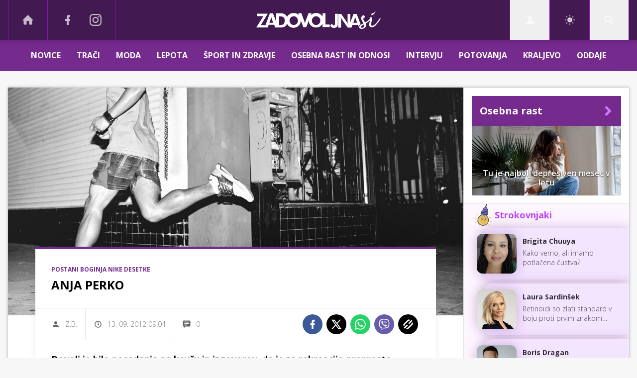

--- FILE ---
content_type: text/html; charset=UTF-8
request_url: https://www.zadovoljna.si/postani_boginja_nike_desetke/anja-perko.html
body_size: 29345
content:
<!doctype html><html lang=sl class=dark><meta charset=UTF-8><meta name=viewport content="width=device-width,initial-scale=1"><meta http-equiv=X-UA-Compatible content="ie=edge"><title>ANJA PERKO | Zadovoljna.si</title><meta name=description content="Dovolj je bilo posedanja na kavču in izgovorov, da je za rekreacijo preprosto prevroče. Čas je za spremembo, čas je za tek! Pet srečnic bo prejelo modno in funkcionalno športno opremo Nike ter se pod budnim očesom profesionalnega trenerja pripravljalo na 10 kilometrsko progo na Ljubljanskem maratonu, ki bo 28. oktobra 2012. Predstavljamo vam eno izmed potencialnih kandidatk akcije Postani boginja Nike desetke."><script type=application/ld+json>{"@context":"https://schema.org","@type":"BreadcrumbList","itemListElement":[{"@type":"ListItem","position":1,"item":{"@type":"WebPage","name":"Naslovnica","@id":"https:\/\/www.zadovoljna.si\/"}},{"@type":"ListItem","position":2,"item":{"@type":"WebPage","name":"Postani boginja Nike desetke","@id":"https:\/\/www.zadovoljna.si\/postani_boginja_nike_desetke\/"}},{"@type":"ListItem","position":3,"item":{"@type":"WebPage","name":"ANJA PERKO","@id":"https:\/\/www.zadovoljna.si\/postani_boginja_nike_desetke\/anja-perko.html"}}]}</script><script type=application/ld+json>{"@context":"https://schema.org","@type":"WebPage","name":"ANJA PERKO | Zadovoljna.si","description":"Dovolj je bilo posedanja na kavču in izgovorov, da je za rekreacijo preprosto prevroče. Čas je za spremembo, čas je za tek! Pet srečnic bo prejelo modno in funkcionalno športno opremo Nike ter se pod budnim očesom profesionalnega trenerja pripravljalo na 10 kilometrsko progo na Ljubljanskem maratonu, ki bo 28. oktobra 2012. Predstavljamo vam eno izmed potencialnih kandidatk akcije Postani boginja Nike desetke.","url":"https:\/\/www.zadovoljna.si\/postani_boginja_nike_desetke\/anja-perko.html"}</script><script type=application/ld+json>{"@context":"https://schema.org","@type":"NewsArticle","headline":"ANJA PERKO","datePublished":"2012-09-13T09:04:00\u002b02:00","dateModified":"2026-01-14T06:07:28\u002b01:00","image":[{"@type":"ImageObject","url":"https:\/\/images.24ur.com\/media\/images\/original\/Sep2012\/61020672.jpg?v=1c37","width":1740,"height":929}],"author":[{"@type":"Person","name":"Z.B.","url":"https://www.zadovoljna.si/avtor/Z.B."}],"articleBody":"S čim se ukvarjate v življenju?Sem učiteljica razrednega pouka. Po du\u0026scaron;i sem \u0026scaron;portnica in glasbenica. Največ se s \u0026scaron;portom ukvarjam jeseni, pozimi in spomladi, ker ni vročine. Rada smučam, tečem, plavam, obiskujem skupinske vadbe (aerobika, funkcionalni trening).Si vzamete čas za \u0026scaron;port (koliko časa na dan, kateri je va\u0026scaron; najljub\u0026scaron;i \u0026scaron;port ...)?Nekje \u0026scaron;tirikrat na teden po eno uro. Včasih več, včasih manj.Imate raje vadbo v zaprtih prostorih ali na prostem?Oboje.Od kdaj se ukvarjate s tekom?Od leta 2011.Zakaj bi radi postali boginja teka?Ker bi rada izpopolnila svojo tehniko teka in pokazala, da tudi bolj močna oseba lahko premaga več kilometrov.","url":"https:\/\/www.zadovoljna.si\/postani_boginja_nike_desetke\/anja-perko.html","mainEntityOfPage":{"@type":"WebPage","@id":"https:\/\/www.zadovoljna.si"},"articleSection":"Postani boginja Nike desetke","publisher":{"@type":"Organization","name":"Zadovoljna.si","logo":{"@type":"ImageObject","url":"https://assets.24ur.si/logos/zadovoljna.svg"}}}</script><meta name=referrer content="always"><link rel=icon type=image/x-icon href=/assets/favicons/favicon.ico><link rel=apple-touch-icon sizes=180x180 href=/assets/favicons/apple-touch-icon.png><link rel=icon type=image/png href=/assets/favicons/favicon-16x16.png sizes=16x16><link rel=icon type=image/png href=/assets/favicons/favicon-32x32.png sizes=32x32><link rel=manifest href=/assets/manifest.json><link rel=alternate type=application/rss+xml title="24ur.com RSS" href=https://www.24ur.com/rss><meta name=theme-color content="#ffffff"><meta name=color-scheme content="dark light"><meta name=onl:env content="prod"><meta name=onl:articleId content="3908354"><meta name=onl:sectionId content="10280"><meta name=onl:siteId content="10002"><meta name=onl:generatedAt content="14. 01. 2026 06.07"><meta name=onl:generatedIn content="144ms"><link rel=preconnect href=//gql.24ur.si><link rel=preconnect href=//ads.24ur.si><link rel=preconnect href=//images.24ur.com><link rel=preconnect href=//script.dotmetrics.net><meta property="fb:app_id" content="1749655185152700"><meta name=facebook-domain-verification content="fpohms6usjmpfakapw1tg3kzy49cnp"><meta name=twitter:site content="https://twitter.com/Zadovoljna"><meta name=twitter:card content="summary"><meta name=twitter:title content="ANJA PERKO | Zadovoljna.si"><meta name="twitter: description" content="Dovolj je bilo posedanja na kavču in izgovorov, da je za rekreacijo preprosto prevroče. Čas je za spremembo, čas je za tek! Pet srečnic bo prejelo modno in funkcionalno športno opremo Nike ter se pod budnim očesom profesionalnega trenerja pripravljalo na 10 kilometrsko progo na Ljubljanskem maratonu, ki bo 28. oktobra 2012. Predstavljamo vam eno izmed potencialnih kandidatk akcije Postani boginja Nike desetke."><meta name=twitter:image content="https://images.24ur.com/media/images/1024x576/Sep2012/61020672.jpg?v=1c37"><meta property="og:type" content="website"><meta property="og:title" content="ANJA PERKO | Zadovoljna.si"><meta property="og:description" content="Dovolj je bilo posedanja na kavču in izgovorov, da je za rekreacijo preprosto prevroče. Čas je za spremembo, čas je za tek! Pet srečnic bo prejelo modno in funkcionalno športno opremo Nike ter se pod budnim očesom profesionalnega trenerja pripravljalo na 10 kilometrsko progo na Ljubljanskem maratonu, ki bo 28. oktobra 2012. Predstavljamo vam eno izmed potencialnih kandidatk akcije Postani boginja Nike desetke."><meta property="og:image" content="https://images.24ur.com/media/images/1024x576/Sep2012/61020672.jpg?v=1c37"><meta property="og:url" content="https://www.zadovoljna.si/postani_boginja_nike_desetke/anja-perko.html"><link rel=dns-prefetch href=https://www.googletagmanager.com/><link href="https://www.googletagmanager.com/gtm.js?id=GTM-WV2DV7T" rel=preload as=script><link rel=canonical href=https://www.zadovoljna.si/postani_boginja_nike_desetke/anja-perko.html><link rel=stylesheet href='/assets/build/main-VXI6FYOO.css?v=c216dce0'><style>.video-player,.hide-at-start,.comment-reply-form{display:none}.if-desktop{display:block}.if-mobile{display:none}.if-cookies-third,.if-cookies-no-third,.if-cookies-important,.if-cookies-no-important,.cookies,.cookies-settings{display:none}@media only screen and (max-width:1199px){.if-desktop{display:none}.if-mobile{display:block}#banner_30,#banner_69,#banner_50,#banner_51,#banner_79{display:none}}@media only screen and (min-width:1199px){#banner_95,#banner_96,#banner_97{display:none}}</style><script>window.config={env:"prod",site:"zadovoljna",version:"1433",graphQL:"https://gqlc.24ur.com/v2",loginUrl:"https://prijava.24ur.com",websocketUrl:"wss://ws.24ur.com",adserverUrl:"https://ads.api.24ur.si",eventsUrl:"https://go-usertrack-importer.pub.24ur.si",siteId:parseInt("10002",10),sectionId:parseInt("10280",10),articleId:parseInt("3908354",10),categories:"",adblockerVideoId:parseInt("62316503",10),showAds:"true"==="true",affiliates:{desktop:parseInt("85",10),mobile:parseInt("86",10)},colorScheme:window.matchMedia&&window.matchMedia("(prefers-color-scheme: dark)").matches?"dark":"light",country:"si",ads:{prerollUrl:"https://pubads.g.doubleclick.net/gampad/ads?iu=/23086084073/preroll_video&description_url=[placeholder]&tfcd=0&npa=0&sz=640x480&gdfp_req=1&unviewed_position_start=1&output=vast&env=vp&impl=s&correlator=",postrollUrl:"https://pubads.g.doubleclick.net/gampad/ads?iu=/23086084073/postroll_video&description_url=[placeholder]&tfcd=0&npa=0&sz=640x480&gdfp_req=1&unviewed_position_start=1&output=vast&env=vp&impl=s&correlator=",mobilePrerollUrl:"https://pubads.g.doubleclick.net/gampad/ads?iu=/23086084073/preroll_video&description_url=[placeholder]&tfcd=0&npa=0&sz=640x480&gdfp_req=1&unviewed_position_start=1&output=vast&env=vp&impl=s&correlator=",mobilePostrollUrl:"https://pubads.g.doubleclick.net/gampad/ads?iu=/23086084073/postroll_video&description_url=[placeholder]&tfcd=0&npa=0&sz=640x480&gdfp_req=1&unviewed_position_start=1&output=vast&env=vp&impl=s&correlator="}};var player=null;document.querySelector("html").classList.remove("light","dark"),document.querySelector("html").classList.add(localStorage.getItem("color_scheme")?localStorage.getItem("color_scheme"):window.config.colorScheme),window.addEventListener("pageshow",e=>document.querySelector("body").classList.remove("sidenav-open"),!1)</script><script>window.gdprAppliesGlobally=!1,function(){function e(t){if(!window.frames[t])if(document.body&&document.body.firstChild){var s=document.body,n=document.createElement("iframe");n.style.display="none",n.name=t,n.title=t,s.insertBefore(n,s.firstChild)}else setTimeout(function(){e(t)},5)}function t(e,t,n,s,o){function i(e,n,s,i){if(typeof s!="function")return;window[t]||(window[t]=[]);var a=!1;o&&(a=o(e,i,s)),a||window[t].push({command:e,version:n,callback:s,parameter:i})}i.stub=!0,i.stubVersion=2;function a(t){if(!window[e]||window[e].stub!==!0)return;if(!t.data)return;var o,i,a=typeof t.data=="string";try{i=a?JSON.parse(t.data):t.data}catch{return}i[n]&&(o=i[n],window[e](o.command,o.version,function(e,n){var i={};i[s]={returnValue:e,success:n,callId:o.callId},t.source&&t.source.postMessage(a?JSON.stringify(i):i,"*")},o.parameter))}typeof window[e]!="function"&&(window[e]=i,window.addEventListener?window.addEventListener("message",a,!1):window.attachEvent("onmessage",a))}t("__tcfapi","__tcfapiBuffer","__tcfapiCall","__tcfapiReturn"),e("__tcfapiLocator"),function(e,t){var n,s,o,i,a,c,l,d,r=document.createElement("link");r.rel="preconnect",r.as="script",i=document.createElement("link"),i.rel="dns-prefetch",i.as="script",a=document.createElement("link"),a.rel="preload",a.as="script",s=document.createElement("script"),s.id="spcloader",s.type="text/javascript",s.async=!0,s.charset="utf-8",o="https://sdk.privacy-center.org/"+e+"/loader.js?target_type=notice&target="+t,window.didomiConfig&&window.didomiConfig.user&&(c=window.didomiConfig.user,l=c.country,d=c.region,l&&(o=o+"&country="+l,d&&(o=o+"&region="+d))),r.href="https://sdk.privacy-center.org/",i.href="https://sdk.privacy-center.org/",a.href=o,s.src=o,n=document.getElementsByTagName("script")[0],n.parentNode.insertBefore(r,n),n.parentNode.insertBefore(i,n),n.parentNode.insertBefore(a,n),n.parentNode.insertBefore(s,n)}("f2cc396d-f44a-43c7-b6f3-77a972ecba79","taQnghxT")}(),window.didomiEventListeners=window.didomiEventListeners||[],window.didomiOnReady=window.didomiOnReady||[]</script><body class="user-unknown m-0 font-sans bg-gray-xlighter dark:bg-slate-900 scroll-up section-10280"><script>document.addEventListener("user",e=>{const t=e.detail;app.html.inject(".if-user-loggedin",t)})</script><header class="fixed inset-x-0 z-100"><div class="h-60 lg:h-80 relative bg-secondary z-100 drop-shadow-header"><div class="container flex justify-between h-full px-0 lg:px-16"><div class="hidden lg:flex basis-25p"><a href=/ class="header__icon border-x active:bg-white/10 dark:text-white/70 hover:dark:text-white/90"><svg class="icon" width="24" height="24" id="Layer_1" data-name="Layer 1" xmlns="http://www.w3.org/2000/svg" xmlns:xlink="http://www.w3.org/1999/xlink" viewBox="0 0 32 32" aria-hidden="true"><title>icon-home</title><path d="M29.875 17.6h-2.675v9.6c0 0.712-0.31 1.6-1.6 1.6h-6.4v-9.6h-6.4v9.6h-6.4c-1.29 0-1.6-0.888-1.6-1.6v-9.6h-2.675c-0.957 0-0.752-0.518-0.096-1.197l12.838-12.851c0.312-0.323 0.722-0.483 1.133-0.499 0.411 0.016 0.821 0.174 1.133 0.499l12.837 12.85c0.658 0.68 0.862 1.198-0.094 1.198z"></path></svg>
</a><a aria-label=Facebook href=https://www.facebook.com/zadovoljna.si target=_blank class="header__icon header__icon-noBg dark:text-white/70 hover:dark:text-white/90"><svg class="icon" width="24" height="24" id="Layer_1" data-name="Layer 1" xmlns="http://www.w3.org/2000/svg" xmlns:xlink="http://www.w3.org/1999/xlink" viewBox="0 0 24 24" aria-hidden="true"><path d="M17 2v0 0 4h-2c-0.69 0-1 0.81-1 1.5v2.5h3v4h-3v8h-4v-8h-3v-4h3v-4c0-2.209 1.791-4 4-4v0h3z"></path></svg>
</a><a aria-label=Instagram href=https://www.instagram.com/zadovoljna.si/ target=_blank class="header__icon border-r header__icon-noBg dark:text-white/70 hover:dark:text-white/90 -ml-24"><svg class="icon" width="24" height="24" id="Layer_1" data-name="Layer 1" xmlns="http://www.w3.org/2000/svg" xmlns:xlink="http://www.w3.org/1999/xlink" viewBox="0 0 24 24" aria-hidden="true"><title>icon-instagram</title><path d="M12 2.163c3.204 0 3.584.012 4.85.07 3.252.148 4.771 1.691 4.919 4.919.058 1.265.069 1.645.069 4.849 0 3.205-.012 3.584-.069 4.849-.149 3.225-1.664 4.771-4.919 4.919-1.266.058-1.644.07-4.85.07-3.204 0-3.584-.012-4.849-.07-3.26-.149-4.771-1.699-4.919-4.92-.058-1.265-.07-1.644-.07-4.849 0-3.204.013-3.583.07-4.849.149-3.227 1.664-4.771 4.919-4.919 1.266-.057 1.645-.069 4.849-.069zm0-2.163c-3.259 0-3.667.014-4.947.072-4.358.2-6.78 2.618-6.98 6.98-.059 1.281-.073 1.689-.073 4.948 0 3.259.014 3.668.072 4.948.2 4.358 2.618 6.78 6.98 6.98 1.281.058 1.689.072 4.948.072 3.259 0 3.668-.014 4.948-.072 4.354-.2 6.782-2.618 6.979-6.98.059-1.28.073-1.689.073-4.948 0-3.259-.014-3.667-.072-4.947-.196-4.354-2.617-6.78-6.979-6.98-1.281-.059-1.69-.073-4.949-.073zm0 5.838c-3.403 0-6.162 2.759-6.162 6.162s2.759 6.163 6.162 6.163 6.162-2.759 6.162-6.163c0-3.403-2.759-6.162-6.162-6.162zm0 10.162c-2.209 0-4-1.79-4-4 0-2.209 1.791-4 4-4s4 1.791 4 4c0 2.21-1.791 4-4 4zm6.406-11.845c-.796 0-1.441.645-1.441 1.44s.645 1.44 1.441 1.44c.795 0 1.439-.645 1.439-1.44s-.644-1.44-1.439-1.44z"/></svg></a></div><button aria-label=Open class="flex lg:hidden h-full basis-25p" onclick='return app.html.toggleClass("body","sidenav-open"),!1'><div class="flex justify-center items-center border-r border-white-10 active:bg-white/20 h-full"><div class=hamburger><span></span>
<span></span>
<span></span></div></div></button>
<a class="rel-center basis-50p" href=/><img class="w-150 lg:w-250 h-auto" src=/assets/img/logos/zadovoljna-white.svg alt=Zadovoljna.si></a><div class="flex basis-25p justify-end"><div id=menu_login class="hidden lg:flex header__icon border-l"><div class="hide-at-start if-user-loggedin rel-center"><div class="h-80 flex justify-center items-center overflow-hidden cursor-pointer w-full"><img class="w-34 h-34 rounded-full" data-field=avatar></div><div class="dropdown hidden opacity-0"><span class=dropdown__username data-field=nickname></span>
<button aria-label=Settings onclick='return app.user.goLogin("/nastavitve"),!1' class=dropdown__link><svg class="icon mr-8" width="18" height="18" id="Layer_1" data-name="Layer 1" xmlns="http://www.w3.org/2000/svg" xmlns:xlink="http://www.w3.org/1999/xlink" viewBox="0 0 24 24" aria-hidden="true"><title>icon-cog</title><path d="M22,14 L19.739,14 C19.498,14.931 19.1,15.798 18.565,16.564 L20,18 L18,20 L16.565,18.564 C15.797,19.099 14.932,19.498 14,19.738 L14,22 L10,22 L10,19.738 C9.069,19.498 8.203,19.099 7.436,18.564 L6,20 L4,18 L5.436,16.564 C4.901,15.799 4.502,14.932 4.262,14 L2,14 L2,10 L4.262,10 C4.502,9.068 4.9,8.202 5.436,7.436 L4,6 L6,4 L7.436,5.436 C8.202,4.9 9.068,4.502 10,4.262 L10,2 L14,2 L14,4.261 C14.932,4.502 15.797,4.9 16.565,5.435 L18,3.999 L20,5.999 L18.564,7.436 C19.099,8.202 19.498,9.069 19.738,10 L22,10 L22,14 Z M12,17 C14.7614237,17 17,14.7614237 17,12 C17,9.23857625 14.7614237,7 12,7 C9.23857625,7 7,9.23857625 7,12 C7,14.7614237 9.23857625,17 12,17 Z"></path></svg>Nastavitve</button>
<button aria-label=Logout class=dropdown__link onclick="return app.user.logout(),!1"><svg class="icon mr-8" width="18" height="18" id="Layer_1" data-name="Layer 1" xmlns="http://www.w3.org/2000/svg" xmlns:xlink="http://www.w3.org/1999/xlink" viewBox="0 0 24 24" aria-hidden="true"><title>icon-logout</title><path d="M18,22H7c-1.103,0-2-0.897-2-2v-3h2v3h11V4H7v3H5V4c0-1.102,0.897-2,2-2h11c1.103,0,2,0.898,2,2 v16C20,21.103,19.103,22,18,22z" /> <polygon points="11.707,7.292 10.293,8.708 12.59,11 4,11 4,13 12.582,13 10.292,15.294 11.708,16.706 16.414,11.991" /></svg> Odjava</button></div></div><div class="hide-at-start if-user-loggedout rel-center"><button aria-label=Login class="rel-center text-white-70 hover:text-white transition-300" onclick="return app.user.goLogin(),!1">
<svg class="icon" width="24" height="24" id="Layer_1" data-name="Layer 1" xmlns="http://www.w3.org/2000/svg" xmlns:xlink="http://www.w3.org/1999/xlink" viewBox="0 0 24 24" aria-hidden="true"><title>icon-user</title><path d="M12.002 12.006c2.206 0 4-1.795 4-4s-1.794-4-4-4c-2.206 0-4 1.795-4 4s1.795 4 4 4z"></path> <path class="path2" d="M12.002 13.006c-4.71 0-8 2.467-8 6v1h16v-1c0-3.533-3.289-6-8-6z"></path></svg></button></div></div><script>document.addEventListener("click",function(e){const t=app.html.q("#menu_login").contains(e.target);t?app.html.toggleClasses("#menu_login","menu_login_open"):app.html.removeClass("#menu_login","menu_login_open")})</script><div class="hidden lg:flex header__icon border-l"><div onclick='return app.user.colorScheme("light"),!1' title="Temni način" class="w-full h-full justify-center items-center hidden dark:flex cursor-pointer"><svg class="icon" width="24" height="24" stroke="currentColor" fill="none" stroke-width="2" viewBox="0 0 24 24" stroke-linecap="round" stroke-linejoin="round" height="200px" width="200px" xmlns="http://www.w3.org/2000/svg"><path stroke="none" d="M0 0h24v24H0z" fill="none"></path><path d="M12 3c.132 0 .263 0 .393 0a7.5 7.5 0 0 0 7.92 12.446a9 9 0 1 1 -8.313 -12.454z"></path></svg></div><div onclick='return app.user.colorScheme("dark"),!1' title="Svetli način" class="w-full h-full justify-center items-center flex dark:hidden cursor-pointer"><svg class="icon" width="24" height="24" stroke="currentColor" fill="none" stroke-width="2" viewBox="0 0 24 24" stroke-linecap="round" stroke-linejoin="round" height="200px" width="200px" xmlns="http://www.w3.org/2000/svg"><path stroke="none" d="M0 0h24v24H0z" fill="none"></path><path d="M12 12m-4 0a4 4 0 1 0 8 0a4 4 0 1 0 -8 0"></path><path d="M3 12h1m8 -9v1m8 8h1m-9 8v1m-6.4 -15.4l.7 .7m12.1 -.7l-.7 .7m0 11.4l.7 .7m-12.1 -.7l-.7 .7"></path></svg></div></div><div id=menu_search class="header__icon border-x"><button aria-label=Search class=rel-center id=searchBtn onclick='app.html.addClass("body","search-opened"),app.html.setFocus("#menu_search_modal input")'>
<svg class="icon" width="24" height="24" id="Layer_1" data-name="Layer 1" xmlns="http://www.w3.org/2000/svg" xmlns:xlink="http://www.w3.org/1999/xlink" viewBox="0 0 24 24" aria-hidden="true"><title>icon-search-temp</title><path d="M15.6,14c0.3-0.4,0.5-0.8,0.7-1.3c1.5-3.5-0.2-7.6-3.7-9.1C11.8,3.2,10.9,3,9.9,3C6.6,3,3.7,5.3,3.1,8.6s1.1,6.5,4.1,7.8 c2.4,1,5,0.6,6.9-0.8l5.4,5.4l1.6-1.6L15.6,14z M9.9,5.2c2.6,0,4.8,2.1,4.8,4.8c0,2.6-2.1,4.8-4.8,4.8S5.2,12.6,5.2,10 C5.2,7.3,7.3,5.2,9.9,5.2z"></path></svg></button></div></div></div></div><div class=submenu><div class="px-16 pt-32 pb-16 lg:hidden"><div class="hide-at-start if-user-loggedout flex flex-col"><div class="flex flex-row items-center py-16" onclick="return app.user.goLogin(),!1"><img src=/assets/img/avatar.png class="w-38 h-38 rounded-full overflow-hidden mr-16">
<span class="text-16 text-white">Še nimaš računa?</span></div><a href=# onclick="return app.user.goLogin(),!1" class="button button-primary dark:text-white w-full">Prijavi se</a></div><div class="flex flex-col mt-8"><a href=# onclick='return app.user.colorScheme("dark"),!1' class="dark:hidden button button-primary mb-8 dark:text-white"><span class="text-black/60 dark:text-black/60"><svg class="icon" width="18" height="18" stroke="currentColor" fill="none" stroke-width="2" viewBox="0 0 24 24" stroke-linecap="round" stroke-linejoin="round" height="200px" width="200px" xmlns="http://www.w3.org/2000/svg"><path stroke="none" d="M0 0h24v24H0z" fill="none"></path><path d="M12 3c.132 0 .263 0 .393 0a7.5 7.5 0 0 0 7.92 12.446a9 9 0 1 1 -8.313 -12.454z"></path></svg></span>
<span class=ml-8>Temni način</span>
</a><a href=# onclick='return app.user.colorScheme("light"),!1' class="hidden dark:flex button button-primary mb-8 dark:text-white"><span class="text-black/60 dark:text-black/60"><svg class="icon" width="18" height="18" stroke="currentColor" fill="none" stroke-width="2" viewBox="0 0 24 24" stroke-linecap="round" stroke-linejoin="round" height="200px" width="200px" xmlns="http://www.w3.org/2000/svg"><path stroke="none" d="M0 0h24v24H0z" fill="none"></path><path d="M12 12m-4 0a4 4 0 1 0 8 0a4 4 0 1 0 -8 0"></path><path d="M3 12h1m8 -9v1m8 8h1m-9 8v1m-6.4 -15.4l.7 .7m12.1 -.7l-.7 .7m0 11.4l.7 .7m-12.1 -.7l-.7 .7"></path></svg></span>
<span class=ml-8>Svetli način</span></a></div><div class="hide-at-start if-user-loggedin flex flex-col"><div class="flex items-center mb-16"><img class="w-38 h-38 rounded-full mr-8" data-field=avatar>
<span class="text-white truncate" data-field=nickname></span></div><a href=# onclick='return app.user.goLogin("/nastavitve"),!1' class="button button-primary mb-8 dark:text-white"><span class="text-black/60 dark:text-black/60"><svg class="icon" width="18" height="18" id="Layer_1" data-name="Layer 1" xmlns="http://www.w3.org/2000/svg" xmlns:xlink="http://www.w3.org/1999/xlink" viewBox="0 0 24 24" aria-hidden="true"><title>icon-cog</title><path d="M22,14 L19.739,14 C19.498,14.931 19.1,15.798 18.565,16.564 L20,18 L18,20 L16.565,18.564 C15.797,19.099 14.932,19.498 14,19.738 L14,22 L10,22 L10,19.738 C9.069,19.498 8.203,19.099 7.436,18.564 L6,20 L4,18 L5.436,16.564 C4.901,15.799 4.502,14.932 4.262,14 L2,14 L2,10 L4.262,10 C4.502,9.068 4.9,8.202 5.436,7.436 L4,6 L6,4 L7.436,5.436 C8.202,4.9 9.068,4.502 10,4.262 L10,2 L14,2 L14,4.261 C14.932,4.502 15.797,4.9 16.565,5.435 L18,3.999 L20,5.999 L18.564,7.436 C19.099,8.202 19.498,9.069 19.738,10 L22,10 L22,14 Z M12,17 C14.7614237,17 17,14.7614237 17,12 C17,9.23857625 14.7614237,7 12,7 C9.23857625,7 7,9.23857625 7,12 C7,14.7614237 9.23857625,17 12,17 Z"></path></svg></span>
<span class=ml-8>Nastavitve</span>
</a><a href=# onclick="return app.user.logout(),!1" class="button button-primary if-user-loggedin dark:text-white"><span class="text-black/60 dark:text-black/60"><svg class="icon" width="18" height="18" id="Layer_1" data-name="Layer 1" xmlns="http://www.w3.org/2000/svg" xmlns:xlink="http://www.w3.org/1999/xlink" viewBox="0 0 24 24" aria-hidden="true"><title>icon-logout</title><path d="M18,22H7c-1.103,0-2-0.897-2-2v-3h2v3h11V4H7v3H5V4c0-1.102,0.897-2,2-2h11c1.103,0,2,0.898,2,2 v16C20,21.103,19.103,22,18,22z" /> <polygon points="11.707,7.292 10.293,8.708 12.59,11 4,11 4,13 12.582,13 10.292,15.294 11.708,16.706 16.414,11.991" /></svg></span>
<span class=ml-8>Odjava</span></a></div></div><div class="header__item lg:hidden"><a href=/ class=header__link>DOMOV</a></div><div class="flex-col lg:flex-row mx-auto flex"><div class=header__item id=menuitem_1338><a class=header__link href=/novice target=_self>Novice<div class="block lg:hidden" onclick='return app.html.toggleClass("#menuitem_1338","header__item--open"),!1'><svg class="icon" width="24" height="24" id="Layer_1" data-name="Layer 1" xmlns="http://www.w3.org/2000/svg" xmlns:xlink="http://www.w3.org/1999/xlink" viewBox="0 0 24 24" aria-hidden="true"><title>icon-chevron-down</title><polygon points="5.3,9.4 12,16.1 18.7,9.4 17.3,7.9 12,13.2 6.7,7.9 " /></svg></div></a><div class=header__link-sub><a href=/traci/narodna target=_self>Narodna</a>
<a href=/horoskop-znamenja target=_self>Astrologija</a></div></div><div class=header__item id=menuitem_10250><a class=header__link href=/traci target=_self>Trači</a></div><div class=header__item id=menuitem_10107><a class=header__link href=/moda target=_self>Moda<div class="block lg:hidden" onclick='return app.html.toggleClass("#menuitem_10107","header__item--open"),!1'><svg class="icon" width="24" height="24" id="Layer_1" data-name="Layer 1" xmlns="http://www.w3.org/2000/svg" xmlns:xlink="http://www.w3.org/1999/xlink" viewBox="0 0 24 24" aria-hidden="true"><title>icon-chevron-down</title><polygon points="5.3,9.4 12,16.1 18.7,9.4 17.3,7.9 12,13.2 6.7,7.9 " /></svg></div></a><div class=header__link-sub><a href=/moda/ulicna-moda target=_self>Ulična moda</a>
<a href=/moda/zavedna-zadovoljna target=_self>Zavedna. Zadovoljna</a></div></div><div class=header__item id=menuitem_10338><a class=header__link href=/lepota target=_self>Lepota<div class="block lg:hidden" onclick='return app.html.toggleClass("#menuitem_10338","header__item--open"),!1'><svg class="icon" width="24" height="24" id="Layer_1" data-name="Layer 1" xmlns="http://www.w3.org/2000/svg" xmlns:xlink="http://www.w3.org/1999/xlink" viewBox="0 0 24 24" aria-hidden="true"><title>icon-chevron-down</title><polygon points="5.3,9.4 12,16.1 18.7,9.4 17.3,7.9 12,13.2 6.7,7.9 " /></svg></div></a><div class=header__link-sub><a href=/lepota/koza target=_self>Koža</a>
<a href=/lepota/zenske-frizure target=_self>Ženske frizure</a>
<a href=/lepota/licila target=_self>LIČENJE</a></div></div><div class=header__item id=menuitem_10106><a class=header__link href=/sport-zdravje target=_self>Šport in zdravje<div class="block lg:hidden" onclick='return app.html.toggleClass("#menuitem_10106","header__item--open"),!1'><svg class="icon" width="24" height="24" id="Layer_1" data-name="Layer 1" xmlns="http://www.w3.org/2000/svg" xmlns:xlink="http://www.w3.org/1999/xlink" viewBox="0 0 24 24" aria-hidden="true"><title>icon-chevron-down</title><polygon points="5.3,9.4 12,16.1 18.7,9.4 17.3,7.9 12,13.2 6.7,7.9 " /></svg></div></a><div class=header__link-sub><a href=/fit/dieta target=_self>Dieta</a>
<a href=/sport-zdravje/sport target=_self>Šport</a>
<a href=/sport-zdravje/zdravje target=_self>Zdravje</a></div></div><div class=header__item id=menuitem_10103><a class=header__link href=/seks-odnosi target=_self>Osebna rast in odnosi<div class="block lg:hidden" onclick='return app.html.toggleClass("#menuitem_10103","header__item--open"),!1'><svg class="icon" width="24" height="24" id="Layer_1" data-name="Layer 1" xmlns="http://www.w3.org/2000/svg" xmlns:xlink="http://www.w3.org/1999/xlink" viewBox="0 0 24 24" aria-hidden="true"><title>icon-chevron-down</title><polygon points="5.3,9.4 12,16.1 18.7,9.4 17.3,7.9 12,13.2 6.7,7.9 " /></svg></div></a><div class=header__link-sub><a href=/seks-odnosi/varna-in-zadovoljna target=_self>Varna in Zadovoljna</a>
<a href=/seks-odnosi/osebna-rast target=_self>Osebna rast</a>
<a href=/seks-odnosi/odnosi target=_self>Odnosi</a>
<a href=/seks-odnosi/seks target=_self>Seks</a></div></div><div class=header__item id=menuitem_10344><a class=header__link href=/intervju target=_self>Intervju</a></div><div class=header__item id=menuitem_10236><a class=header__link href=/potovanja target=_self>Potovanja<div class="block lg:hidden" onclick='return app.html.toggleClass("#menuitem_10236","header__item--open"),!1'><svg class="icon" width="24" height="24" id="Layer_1" data-name="Layer 1" xmlns="http://www.w3.org/2000/svg" xmlns:xlink="http://www.w3.org/1999/xlink" viewBox="0 0 24 24" aria-hidden="true"><title>icon-chevron-down</title><polygon points="5.3,9.4 12,16.1 18.7,9.4 17.3,7.9 12,13.2 6.7,7.9 " /></svg></div></a><div class=header__link-sub><a href=/potovanja/slovenija target=_self>Slovenija</a>
<a href=/potovanja/svet target=_self>Svet</a></div></div><div class=header__item id=menuitem_10243><a class=header__link href=/kraljevo target=_self>Kraljevo</a></div><div class=header__item id=menuitem_102101><a class=header__link href=/traci/oddaje target=_self>Oddaje<div class="block lg:hidden" onclick='return app.html.toggleClass("#menuitem_102101","header__item--open"),!1'><svg class="icon" width="24" height="24" id="Layer_1" data-name="Layer 1" xmlns="http://www.w3.org/2000/svg" xmlns:xlink="http://www.w3.org/1999/xlink" viewBox="0 0 24 24" aria-hidden="true"><title>icon-chevron-down</title><polygon points="5.3,9.4 12,16.1 18.7,9.4 17.3,7.9 12,13.2 6.7,7.9 " /></svg></div></a><div class=header__link-sub><a href=/traci/nemirna-kri target=_self>Nemirna kri</a>
<a href=/traci/ljubezen-po-domace target=_self>Ljubezen po domače</a>
<a href=/traci/skrito-v-raju target=_self>Skrito v raju</a>
<a href=/traci/kmetija target=_self>Kmetija</a>
<a href=/traci/slovenija-ima-talent target=_self>Slovenija ima talent</a></div></div></div></div><div id=menu_search_modal class="menu-search-modal hide-at-start searchM"><div class="container h-100vh flex justify-center items-center searchM__wrapper"><div class="absolute right-0 top-0 w-80 h-80 flex justify-center items-center cursor-pointer" onclick='app.html.removeClass("body","search-opened")'><svg class="icon text-white" width="24" height="24" id="Layer_1" data-name="Layer 1" xmlns="http://www.w3.org/2000/svg" xmlns:xlink="http://www.w3.org/1999/xlink" viewBox="0 0 24 24" aria-hidden="true"><title>cross</title><path d="M21.456 5.414l-2.829-2.828-6.585 6.586-6.586-6.586-2.829 2.828 6.586 6.586-6.586 6.586 2.829 2.828 6.586-6.586 6.585 6.586 2.829-2.828-6.586-6.586z"></path></svg></div><div class=searchM__field><form action=/iskanje class=searchM__form><button class="absolute right-0 inset-y-0 w-80 flex justify-center items-center">
<svg class="icon text-white" width="24" height="24" id="Layer_1" data-name="Layer 1" xmlns="http://www.w3.org/2000/svg" xmlns:xlink="http://www.w3.org/1999/xlink" viewBox="0 0 24 24" aria-hidden="true"><title>icon-search-temp</title><path d="M15.6,14c0.3-0.4,0.5-0.8,0.7-1.3c1.5-3.5-0.2-7.6-3.7-9.1C11.8,3.2,10.9,3,9.9,3C6.6,3,3.7,5.3,3.1,8.6s1.1,6.5,4.1,7.8 c2.4,1,5,0.6,6.9-0.8l5.4,5.4l1.6-1.6L15.6,14z M9.9,5.2c2.6,0,4.8,2.1,4.8,4.8c0,2.6-2.1,4.8-4.8,4.8S5.2,12.6,5.2,10 C5.2,7.3,7.3,5.2,9.9,5.2z"></path></svg>
</button>
<input id=searchInputMenu name=q aria-label="Vnesite iskalni niz" autofocus class=searchM__input spellcheck=false required>
<label for=searchInputMenu class=search_label>Vnesite iskalni niz</label></form></div></div></div></header><div class="relative takeover-base"><div class="container pt-80 lg:pt-160 container-sn"><div class=banner__billboard><div class=banner><div class="relative hidden lg:flex items-center justify-center"><div id=div-gpt-ad-1746792614019-0 class="z-20 relative flex items-center justify-center"></div></div></div></div><div class="box flex flex-col mb-32"><div class="flex wrap flex-col xl:flex-row border-b border-black/10 dark:border-white/10 mb-16"><article class="article main md:border-r border-solid border-gray-xxlighter dark:border-slate-700"><div><div class="w-full relative pb-50p overflow-hidden"><picture class=media-object tabindex=0><source media="(min-width: 1200px)" srcset="https://images.24ur.com/media/images/1820x938/Sep2012/61020672.jpg?v=1c37"><source media="(min-width: 1024px)" srcset="https://images.24ur.com/media/images/1168x515/Sep2012/61020672.jpg?v=1c37"><source media="(min-width: 640px)" srcset="https://images.24ur.com/media/images/768x395/Sep2012/61020672.jpg?v=1c37"><source srcset="https://images.24ur.com/media/images/618x317/Sep2012/61020672.jpg?v=1c37"><img alt="Postani boginja Nike desetke" src="https://images.24ur.com/media/images/598x440/Sep2012/61020672.jpg?v=1c37" class=w-full></picture></div></div><div class="p-16 md:p-32 mx-0 md:mx-55 -mt-15p relative bg-white dark:bg-slate-800 border-t-5 border-primary shadow-lg"><div class="flex flex-col w-full"><div class="flex flex-col"><div class="label mb-8 mr-2 flex"><span class="text-primary dark:text-primary-400 font-bold">Postani boginja Nike desetke</span></div><h1 class="text-24 md:text-27 font-bold text-black dark:text-white leading-normal mb-32">ANJA PERKO</h1></div><div class="flex flex-col md:flex-row justify-between border-t border-b border-black/10 dark:border-white/10 md:px-32 -mx-16 md:-mx-32 mb-24"><div class="flex flex-row justify-center border-b border-black/10 dark:border-white/10 md:border-none"><div class="flex flex-row items-center pr-16 border-r border-black/10 dark:border-white/10"><div class="text-black/60 dark:text-white/60 h-63 flex items-center justify-center mr-10"><svg class="icon" width="18" height="18" id="Layer_1" data-name="Layer 1" xmlns="http://www.w3.org/2000/svg" xmlns:xlink="http://www.w3.org/1999/xlink" viewBox="0 0 24 24" aria-hidden="true"><title>icon-user</title><path d="M12.002 12.006c2.206 0 4-1.795 4-4s-1.794-4-4-4c-2.206 0-4 1.795-4 4s1.795 4 4 4z"></path> <path class="path2" d="M12.002 13.006c-4.71 0-8 2.467-8 6v1h16v-1c0-3.533-3.289-6-8-6z"></path></svg></div><span class="text-14 text-black/50 dark:text-white/50 font-light"><a href=/avtor/Z.B. class="text-black/50 dark:text-white/50">Z.B.</a></span></div><div class="flex flex-row items-center px-16 border-r border-black/10 dark:border-white/10"><div class="text-black/60 dark:text-white/60 h-63 flex items-center justify-center mr-10"><svg class="icon" width="18" height="18" id="Layer_1" data-name="Layer 1" xmlns="http://www.w3.org/2000/svg" xmlns:xlink="http://www.w3.org/1999/xlink" viewBox="0 0 24 24" aria-hidden="true"><title>icon-clock</title><path d="M12,3c-5,0-9,4-9,9s4,9,9,9s9-4,9-9S17,3,12,3z M12,19c-3.9,0-7-3.1-7-7s3.1-7,7-7s7,3.1,7,7S15.9,19,12,19z" /> <path d="M13,7h-2v5c0,0.3,0.1,0.5,0.3,0.7l3,3l1.4-1.4L13,11.6V7z" /></svg></div><span class="text-14 text-black/50 dark:text-white/50 font-light">13. 09. 2012 09.04</span></div><a href=#comments class="flex flex-row items-center px-16 cursor-pointer"><div class="text-black/60 dark:text-white/60 h-63 flex items-center justify-center mr-10"><svg class="icon" width="18" height="18" id="Layer_1" data-name="Layer 1" xmlns="http://www.w3.org/2000/svg" xmlns:xlink="http://www.w3.org/1999/xlink" viewBox="0 0 24 24" aria-hidden="true"><title>icon-chat-bubble-square-4</title><path d="M19.998 2h-16c-1.104 0-2 0.895-2 2v12c0 1.104 0.896 2 2 2h1v4l4-4h10.999c1.105 0 2-0.896 2-2v-12c0.001-1.105-0.894-2-1.999-2zM12.998 15h-7v-2h7v2zM17.998 11h-12v-2h12v2zM17.998 7h-12v-2h12v2z"></path></svg></div><span class="text-14 text-black/50 dark:text-white/50 font-light">0</span></a></div><div class="flex flex-row items-center justify-center md:justify-start p-16 md:p-0" id=article-share-top><a href="https://www.facebook.com/dialog/feed?app_id=1749655185152700&link=https%3a%2f%2fwww.zadovoljna.si%2fpostani_boginja_nike_desetke%2fanja-perko.html&picture=https%3a%2f%2fimages.24ur.com%2fmedia%2fimages%2f1024x576%2fSep2012%2f61020672.jpg%3fv%3d1c37&name=ANJA%20PERKO&caption=Zadovoljna.si&description=Dovolj%20je%20bilo%20posedanja%20na%20kav%c4%8du%20in%20izgovorov%2c%20da%20je%20za%20rekreacijo%20preprosto%20prevro%c4%8de.%20%c4%8cas%20je%20za%20spremembo%2c%20%c4%8das%20je%20za%20tek%21%20Pet%20sre%c4%8dnic%20bo%20prejelo%20modno%20in%20funkcionalno%20%c5%a1portno%20opremo%20Nike%20ter%20se%20pod%20budnim%20o%c4%8desom%20profesionalnega%20trenerja%20pripravljalo%20na%2010%20kilometrsko%20progo%20na%20Ljubljanskem%20maratonu%2c%20ki%20bo%2028.%20oktobra%202012.%20Predstavljamo%20vam%20eno%20izmed%20potencialnih%20kandidatk%20akcije%20Postani%20boginja%20Nike%20desetke.&redirect_uri=https%3a%2f%2fwww.zadovoljna.si%2fpostani_boginja_nike_desetke%2fanja-perko.html&display=popup" target=_blank class="bg-brand-facebook w-40 h-40 mx-4 block rounded-full flex items-center justify-center text-white hover:text-white dark:text-white/90 hover:dark:text-white cursor-pointer" aria-label=Facebook><svg class="icon" width="22" height="22" id="Layer_1" data-name="Layer 1" xmlns="http://www.w3.org/2000/svg" xmlns:xlink="http://www.w3.org/1999/xlink" viewBox="0 0 24 24" aria-hidden="true"><path d="M17 2v0 0 4h-2c-0.69 0-1 0.81-1 1.5v2.5h3v4h-3v8h-4v-8h-3v-4h3v-4c0-2.209 1.791-4 4-4v0h3z"></path></svg>
</a><a href="https://twitter.com/intent/tweet?text=ANJA%20PERKO%20https%3a%2f%2fwww.zadovoljna.si%2fpostani_boginja_nike_desetke%2fanja-perko.html" target=_blank class="bg-black w-40 h-40 mx-4 block rounded-full flex items-center justify-center text-white hover:text-white dark:text-white/90 hover:dark:text-white cursor-pointer" aria-label=Twitter><svg class="icon" width="22" height="22" stroke="currentColor" fill="currentColor" stroke-width="0" viewBox="0 0 24 24" height="1em" width="1em" xmlns="http://www.w3.org/2000/svg"><path d="M8 2H1L9.26086 13.0145L1.44995 21.9999H4.09998L10.4883 14.651L16 22H23L14.3917 10.5223L21.8001 2H19.1501L13.1643 8.88578L8 2ZM17 20L5 4H7L19 20H17Z"></path></svg>
</a><a href="whatsapp://send?text=ANJA%20PERKO%20https%3a%2f%2fwww.zadovoljna.si%2fpostani_boginja_nike_desetke%2fanja-perko.html" target=_blank class="bg-brand-whatsapp w-40 h-40 mx-4 block rounded-full flex items-center justify-center text-white hover:text-white dark:text-white/90 hover:dark:text-white cursor-pointer"><svg class="icon" width="22" height="22" stroke="currentColor" fill="currentColor" stroke-width="0" viewBox="0 0 16 16" height="1em" width="1em" xmlns="http://www.w3.org/2000/svg"><path d="M13.601 2.326A7.854 7.854 0 0 0 7.994 0C3.627 0 .068 3.558.064 7.926c0 1.399.366 2.76 1.057 3.965L0 16l4.204-1.102a7.933 7.933 0 0 0 3.79.965h.004c4.368 0 7.926-3.558 7.93-7.93A7.898 7.898 0 0 0 13.6 2.326zM7.994 14.521a6.573 6.573 0 0 1-3.356-.92l-.24-.144-2.494.654.666-2.433-.156-.251a6.56 6.56 0 0 1-1.007-3.505c0-3.626 2.957-6.584 6.591-6.584a6.56 6.56 0 0 1 4.66 1.931 6.557 6.557 0 0 1 1.928 4.66c-.004 3.639-2.961 6.592-6.592 6.592zm3.615-4.934c-.197-.099-1.17-.578-1.353-.646-.182-.065-.315-.099-.445.099-.133.197-.513.646-.627.775-.114.133-.232.148-.43.05-.197-.1-.836-.308-1.592-.985-.59-.525-.985-1.175-1.103-1.372-.114-.198-.011-.304.088-.403.087-.088.197-.232.296-.346.1-.114.133-.198.198-.33.065-.134.034-.248-.015-.347-.05-.099-.445-1.076-.612-1.47-.16-.389-.323-.335-.445-.34-.114-.007-.247-.007-.38-.007a.729.729 0 0 0-.529.247c-.182.198-.691.677-.691 1.654 0 .977.71 1.916.81 2.049.098.133 1.394 2.132 3.383 2.992.47.205.84.326 1.129.418.475.152.904.129 1.246.08.38-.058 1.171-.48 1.338-.943.164-.464.164-.86.114-.943-.049-.084-.182-.133-.38-.232z"></path></svg>
</a><a href="viber://forward?text=ANJA%20PERKO%20https%3a%2f%2fwww.zadovoljna.si%2fpostani_boginja_nike_desetke%2fanja-perko.html" target=_blank class="bg-brand-viber w-40 h-40 mx-4 block rounded-full flex items-center justify-center text-white hover:text-white dark:text-white/90 hover:dark:text-white cursor-pointer"><svg class="icon" width="22" height="22" stroke="currentColor" fill="currentColor" stroke-width="0" role="img" viewBox="0 0 24 24" height="1em" width="1em" xmlns="http://www.w3.org/2000/svg"><title></title><path d="M11.4 0C9.473.028 5.333.344 3.02 2.467 1.302 4.187.696 6.7.633 9.817.57 12.933.488 18.776 6.12 20.36h.003l-.004 2.416s-.037.977.61 1.177c.777.242 1.234-.5 1.98-1.302.407-.44.972-1.084 1.397-1.58 3.85.326 6.812-.416 7.15-.525.776-.252 5.176-.816 5.892-6.657.74-6.02-.36-9.83-2.34-11.546-.596-.55-3.006-2.3-8.375-2.323 0 0-.395-.025-1.037-.017zm.058 1.693c.545-.004.88.017.88.017 4.542.02 6.717 1.388 7.222 1.846 1.675 1.435 2.53 4.868 1.906 9.897v.002c-.604 4.878-4.174 5.184-4.832 5.395-.28.09-2.882.737-6.153.524 0 0-2.436 2.94-3.197 3.704-.12.12-.26.167-.352.144-.13-.033-.166-.188-.165-.414l.02-4.018c-4.762-1.32-4.485-6.292-4.43-8.895.054-2.604.543-4.738 1.996-6.173 1.96-1.773 5.474-2.018 7.11-2.03zm.38 2.602c-.167 0-.303.135-.304.302 0 .167.133.303.3.305 1.624.01 2.946.537 4.028 1.592 1.073 1.046 1.62 2.468 1.633 4.334.002.167.14.3.307.3.166-.002.3-.138.3-.304-.014-1.984-.618-3.596-1.816-4.764-1.19-1.16-2.692-1.753-4.447-1.765zm-3.96.695c-.19-.032-.4.005-.616.117l-.01.002c-.43.247-.816.562-1.146.932-.002.004-.006.004-.008.008-.267.323-.42.638-.46.948-.008.046-.01.093-.007.14 0 .136.022.27.065.4l.013.01c.135.48.473 1.276 1.205 2.604.42.768.903 1.5 1.446 2.186.27.344.56.673.87.984l.132.132c.31.308.64.6.984.87.686.543 1.418 1.027 2.186 1.447 1.328.733 2.126 1.07 2.604 1.206l.01.014c.13.042.265.064.402.063.046.002.092 0 .138-.008.31-.036.627-.19.948-.46.004 0 .003-.002.008-.005.37-.33.683-.72.93-1.148l.003-.01c.225-.432.15-.842-.18-1.12-.004 0-.698-.58-1.037-.83-.36-.255-.73-.492-1.113-.71-.51-.285-1.032-.106-1.248.174l-.447.564c-.23.283-.657.246-.657.246-3.12-.796-3.955-3.955-3.955-3.955s-.037-.426.248-.656l.563-.448c.277-.215.456-.737.17-1.248-.217-.383-.454-.756-.71-1.115-.25-.34-.826-1.033-.83-1.035-.137-.165-.31-.265-.502-.297zm4.49.88c-.158.002-.29.124-.3.282-.01.167.115.312.282.324 1.16.085 2.017.466 2.645 1.15.63.688.93 1.524.906 2.57-.002.168.13.306.3.31.166.003.305-.13.31-.297.025-1.175-.334-2.193-1.067-2.994-.74-.81-1.777-1.253-3.05-1.346h-.024zm.463 1.63c-.16.002-.29.127-.3.287-.008.167.12.31.288.32.523.028.875.175 1.113.422.24.245.388.62.416 1.164.01.167.15.295.318.287.167-.008.295-.15.287-.317-.03-.644-.215-1.178-.58-1.557-.367-.378-.893-.574-1.52-.607h-.018z"></path></svg>
</a><button onclick='app.gadgets.copyToClipboard(this,"https://www.zadovoljna.si/postani_boginja_nike_desetke/anja-perko.html")' class="article-share-link bg-black w-40 h-40 mx-4 block rounded-full flex items-center justify-center text-white hover:text-white dark:text-white/90 hover:dark:text-white cursor-pointer" title="Kopiraj povezavo do članka">
<svg class="icon icon-link" width="22" height="22" class="icon" id="Layer_1" data-name="Layer 1" xmlns="http://www.w3.org/2000/svg" xmlns:xlink="http://www.w3.org/1999/xlink" viewBox="0 0 24 24" aria-hidden="true"><g> <path d="M2.809,16.226l2.121-2.122l-0.353-0.352c-0.128-0.128-0.147-0.277-0.147-0.355 c0-0.077,0.019-0.226,0.147-0.353l8.486-8.486c0.127-0.127,0.276-0.146,0.353-0.146c0.078,0,0.227,0.019,0.354,0.147l0.353,0.353 l2.122-2.122L15.89,2.437c-1.322-1.323-3.628-1.322-4.95-0.001l-8.485,8.486c-0.661,0.66-1.025,1.54-1.025,2.475 c0,0.935,0.364,1.814,1.025,2.476L2.809,16.226z"></path> <path d="M21.193,7.74l-2.121,2.121l0.354,0.354c0.194,0.194,0.194,0.511,0,0.706l-8.485,8.485 c-0.127,0.128-0.276,0.147-0.354,0.147c-0.078,0-0.226-0.019-0.354-0.146l-0.354-0.354l-2.121,2.122l0.354,0.353 c0.661,0.661,1.54,1.025,2.475,1.025c0.935,0,1.814-0.364,2.475-1.025l8.486-8.485c1.364-1.366,1.364-3.585,0-4.949L21.193,7.74z "></path> </g> <g> <rect x="15.451" y="2.032" transform="matrix(0.707 0.7072 -0.7072 0.707 9.9396 -9.9269)" width="3" height="10.001"></rect> </g> <g> <rect x="5.551" y="11.932" transform="matrix(0.7071 0.7071 -0.7071 0.7071 14.0384 -0.0266)" width="3" height="10"></rect> </g></svg>
<svg class="icon icon-check" width="22" height="22" id="Layer_1" data-name="Layer 1" xmlns="http://www.w3.org/2000/svg" xmlns:xlink="http://www.w3.org/1999/xlink" viewBox="0 0 24 24" aria-hidden="true"><title>icon-check</title><polygon points="7.9,21.5 1,14.6 3.5,12.2 7.7,16.5 20.4,2.5 23,4.8 " /></svg></button></div></div></div><div class=mb-16><p class="text-18 text-black dark:text-white font-bold leading-loose">Dovolj je bilo posedanja na kavču in izgovorov, da je za rekreacijo preprosto prevroče. Čas je za spremembo, čas je za tek! Pet srečnic bo prejelo modno in funkcionalno športno opremo Nike ter se pod budnim očesom profesionalnega trenerja pripravljalo na 10 kilometrsko progo na Ljubljanskem maratonu, ki bo 28. oktobra 2012. Predstavljamo vam eno izmed potencialnih kandidatk akcije Postani boginja Nike desetke.</div><div class=banner><div class="bannerA_placeholder relative hidden lg:flex items-center justify-center" style=height:90px><div id=div-gpt-ad-1746792456551-0 class="z-20 relative flex items-center justify-center"></div></div></div><div class="block md:hidden"><div class=banner><div id=div-gpt-ad-1746793237646-0 class="z-20 relative flex items-center justify-center"></div></div></div><div class=article__body><div id=article-body><div class=contextual></div><figure class="relative float-right w-full md:w-48p nl-0 md:ml-32 mb-16 cursor-pointer group" onclick='app.image.showFullscreenArticleImage(61020672,"",event)'><div class="absolute right-0 top-0 mt-24 mr-16 bg-white text-black roudend-sm opacity-0 group-hover:opacity-100 scale-50 group-hover:scale-100 transition-300 w-40 h-40 flex items-center justify-center" onclick='app.image.showFullscreenArticleImage(61020672,"",event)'><svg class="icon" width="22" height="22" id="Layer_1" data-name="Layer 1" xmlns="http://www.w3.org/2000/svg" xmlns:xlink="http://www.w3.org/1999/xlink" viewBox="0 0 24 24" aria-hidden="true"><title>icon-expand</title><g> <polygon points="13.707,11.706 20,5.413 20,7.999 22,7.999 22,1.999 16,1.999 16,3.999 18.586,3.999 12.293,10.292" /> <polygon points="8,19.999 5.414,19.999 11.707,13.706 10.293,12.292 4,18.585 4,15.999 2,15.999 2,21.999 8,21.999" /> </g></svg></div><picture tabindex=0><div class="absolute inset-x-0 inset-y-0 bg-gradient-to-b from-black/0 via-black/0 to-black/80"></div><source media="(min-width: 1200px)" srcset="https://images.24ur.com/media/images/424xX/Sep2012/61020672.jpg?v=1c37"><source media="(min-width: 1024px)" srcset="https://images.24ur.com/media/images/532xX/Sep2012/61020672.jpg?v=1c37"><source media="(min-width: 640px)" srcset="https://images.24ur.com/media/images/960xX/Sep2012/61020672.jpg?v=1c37"><source srcset="https://images.24ur.com/media/images/608xX/Sep2012/61020672.jpg?v=1c37"><img alt="Postani boginja Nike desetke" src="https://images.24ur.com/media/images/424xX/Sep2012/61020672.jpg?v=1c37"></picture><figcaption class="absolute bottom-0 inset-x-0 px-16 pb-16 text-14 md:text-16 text-white"><span class=mr-4>Postani boginja Nike desetke</span> <span class="border-l border-white pl-8 text-14 text-white/80">FOTO: Arhiv proizvajalca</span></figcaption></figure><div class=contextual><p><strong>S čim se ukvarjate v življenju?</strong><p>Sem učiteljica razrednega pouka. Po du&#353;i sem &#353;portnica in glasbenica. Največ se s &#353;portom ukvarjam jeseni, pozimi in spomladi, ker ni vročine. Rada smučam, tečem, plavam, obiskujem skupinske vadbe (aerobika, funkcionalni trening).</div><div class=contextual><p><strong>Si vzamete čas za &#353;port (koliko časa na dan, kateri je va&#353; najljub&#353;i &#353;port ...)?</strong><p>Nekje &#353;tirikrat na teden po eno uro. Včasih več, včasih manj.<p><strong>Imate raje vadbo v zaprtih prostorih ali na prostem?</strong><p>Oboje.<p><strong>Od kdaj se ukvarjate s tekom?</strong><p>Od leta 2011.<p><strong>Zakaj bi radi postali boginja teka?</strong><p>Ker bi rada izpopolnila svojo tehniko teka in pokazala, da tudi bolj močna oseba lahko premaga več kilometrov.</div><div class=contextual></div></div></div><div class="block md:hidden"><div class=banner><div id=div-gpt-ad-1746793329707-0 class="z-20 relative flex items-center justify-center"></div></div></div><div class="md:pt-16 md:px-32 -mx-16 md:-mx-32 -mb-16 flex flex-col md:flex-row items-center justify-between border-t border-black/10 dark:border-white/10"><div class="flex flex-row flex-wrap pt-16 md:pt-4 px-16 md:pl-0 md:pr-32 mb-8 md:mb-0" id=article-keywords><a href=/kljucna-beseda/postani class="block label text-primary-500 dark:text-primary-400 font-bold py-2 mr-8 mb-8">postani
</a><a href=/kljucna-beseda/boginja class="block label text-primary-500 dark:text-primary-400 font-bold py-2 mr-8 mb-8">boginja
</a><a href=/kljucna-beseda/nike class="block label text-primary-500 dark:text-primary-400 font-bold py-2 mr-8 mb-8">nike
</a><a href=/kljucna-beseda/desetke class="block label text-primary-500 dark:text-primary-400 font-bold py-2 mr-8 mb-8">desetke</a></div><div class="w-full md:w-auto flex flex-row flex-shrink-0 items-center justify-center md:justify-start p-16 md:p-0 border-t border-black/10 dark:border-white/10 md:border-none" id=article-share-bottom><a href="https://www.facebook.com/dialog/feed?app_id=1749655185152700&link=https%3a%2f%2fwww.zadovoljna.si%2fpostani_boginja_nike_desetke%2fanja-perko.html&picture=https%3a%2f%2fimages.24ur.com%2fmedia%2fimages%2f1024x576%2fSep2012%2f61020672.jpg%3fv%3d1c37&name=ANJA%20PERKO&caption=Zadovoljna.si&description=Dovolj%20je%20bilo%20posedanja%20na%20kav%c4%8du%20in%20izgovorov%2c%20da%20je%20za%20rekreacijo%20preprosto%20prevro%c4%8de.%20%c4%8cas%20je%20za%20spremembo%2c%20%c4%8das%20je%20za%20tek%21%20Pet%20sre%c4%8dnic%20bo%20prejelo%20modno%20in%20funkcionalno%20%c5%a1portno%20opremo%20Nike%20ter%20se%20pod%20budnim%20o%c4%8desom%20profesionalnega%20trenerja%20pripravljalo%20na%2010%20kilometrsko%20progo%20na%20Ljubljanskem%20maratonu%2c%20ki%20bo%2028.%20oktobra%202012.%20Predstavljamo%20vam%20eno%20izmed%20potencialnih%20kandidatk%20akcije%20Postani%20boginja%20Nike%20desetke.&redirect_uri=https%3a%2f%2fwww.zadovoljna.si%2fpostani_boginja_nike_desetke%2fanja-perko.html&display=popup" target=_blank class="bg-brand-facebook w-40 h-40 mx-4 block rounded-full flex items-center justify-center text-white cursor-pointer hover:text-white dark:text-white/90 hover:dark:text-white" aria-label=Facebook><svg class="icon" width="22" height="22" id="Layer_1" data-name="Layer 1" xmlns="http://www.w3.org/2000/svg" xmlns:xlink="http://www.w3.org/1999/xlink" viewBox="0 0 24 24" aria-hidden="true"><path d="M17 2v0 0 4h-2c-0.69 0-1 0.81-1 1.5v2.5h3v4h-3v8h-4v-8h-3v-4h3v-4c0-2.209 1.791-4 4-4v0h3z"></path></svg>
</a><a href="https://twitter.com/intent/tweet?text=ANJA%20PERKO%20https%3a%2f%2fwww.zadovoljna.si%2fpostani_boginja_nike_desetke%2fanja-perko.html" target=_blank class="bg-black w-40 h-40 mx-4 block rounded-full flex items-center justify-center text-white cursor-pointer hover:text-white dark:text-white/90 hover:dark:text-white" aria-label=Twitter><svg class="icon" width="22" height="22" stroke="currentColor" fill="currentColor" stroke-width="0" viewBox="0 0 24 24" height="1em" width="1em" xmlns="http://www.w3.org/2000/svg"><path d="M8 2H1L9.26086 13.0145L1.44995 21.9999H4.09998L10.4883 14.651L16 22H23L14.3917 10.5223L21.8001 2H19.1501L13.1643 8.88578L8 2ZM17 20L5 4H7L19 20H17Z"></path></svg>
</a><a href="whatsapp://send?text=ANJA%20PERKO%20https%3a%2f%2fwww.zadovoljna.si%2fpostani_boginja_nike_desetke%2fanja-perko.html" target=_blank class="bg-brand-whatsapp w-40 h-40 mx-4 block rounded-full flex items-center justify-center text-white hover:text-white dark:text-white/90 hover:dark:text-white cursor-pointer"><svg class="icon" width="22" height="22" stroke="currentColor" fill="currentColor" stroke-width="0" viewBox="0 0 16 16" height="1em" width="1em" xmlns="http://www.w3.org/2000/svg"><path d="M13.601 2.326A7.854 7.854 0 0 0 7.994 0C3.627 0 .068 3.558.064 7.926c0 1.399.366 2.76 1.057 3.965L0 16l4.204-1.102a7.933 7.933 0 0 0 3.79.965h.004c4.368 0 7.926-3.558 7.93-7.93A7.898 7.898 0 0 0 13.6 2.326zM7.994 14.521a6.573 6.573 0 0 1-3.356-.92l-.24-.144-2.494.654.666-2.433-.156-.251a6.56 6.56 0 0 1-1.007-3.505c0-3.626 2.957-6.584 6.591-6.584a6.56 6.56 0 0 1 4.66 1.931 6.557 6.557 0 0 1 1.928 4.66c-.004 3.639-2.961 6.592-6.592 6.592zm3.615-4.934c-.197-.099-1.17-.578-1.353-.646-.182-.065-.315-.099-.445.099-.133.197-.513.646-.627.775-.114.133-.232.148-.43.05-.197-.1-.836-.308-1.592-.985-.59-.525-.985-1.175-1.103-1.372-.114-.198-.011-.304.088-.403.087-.088.197-.232.296-.346.1-.114.133-.198.198-.33.065-.134.034-.248-.015-.347-.05-.099-.445-1.076-.612-1.47-.16-.389-.323-.335-.445-.34-.114-.007-.247-.007-.38-.007a.729.729 0 0 0-.529.247c-.182.198-.691.677-.691 1.654 0 .977.71 1.916.81 2.049.098.133 1.394 2.132 3.383 2.992.47.205.84.326 1.129.418.475.152.904.129 1.246.08.38-.058 1.171-.48 1.338-.943.164-.464.164-.86.114-.943-.049-.084-.182-.133-.38-.232z"></path></svg>
</a><a href="viber://forward?text=ANJA%20PERKO%20https%3a%2f%2fwww.zadovoljna.si%2fpostani_boginja_nike_desetke%2fanja-perko.html" target=_blank class="bg-brand-viber w-40 h-40 mx-4 block rounded-full flex items-center justify-center text-white hover:text-white dark:text-white/90 hover:dark:text-white cursor-pointer"><svg class="icon" width="22" height="22" stroke="currentColor" fill="currentColor" stroke-width="0" role="img" viewBox="0 0 24 24" height="1em" width="1em" xmlns="http://www.w3.org/2000/svg"><title></title><path d="M11.4 0C9.473.028 5.333.344 3.02 2.467 1.302 4.187.696 6.7.633 9.817.57 12.933.488 18.776 6.12 20.36h.003l-.004 2.416s-.037.977.61 1.177c.777.242 1.234-.5 1.98-1.302.407-.44.972-1.084 1.397-1.58 3.85.326 6.812-.416 7.15-.525.776-.252 5.176-.816 5.892-6.657.74-6.02-.36-9.83-2.34-11.546-.596-.55-3.006-2.3-8.375-2.323 0 0-.395-.025-1.037-.017zm.058 1.693c.545-.004.88.017.88.017 4.542.02 6.717 1.388 7.222 1.846 1.675 1.435 2.53 4.868 1.906 9.897v.002c-.604 4.878-4.174 5.184-4.832 5.395-.28.09-2.882.737-6.153.524 0 0-2.436 2.94-3.197 3.704-.12.12-.26.167-.352.144-.13-.033-.166-.188-.165-.414l.02-4.018c-4.762-1.32-4.485-6.292-4.43-8.895.054-2.604.543-4.738 1.996-6.173 1.96-1.773 5.474-2.018 7.11-2.03zm.38 2.602c-.167 0-.303.135-.304.302 0 .167.133.303.3.305 1.624.01 2.946.537 4.028 1.592 1.073 1.046 1.62 2.468 1.633 4.334.002.167.14.3.307.3.166-.002.3-.138.3-.304-.014-1.984-.618-3.596-1.816-4.764-1.19-1.16-2.692-1.753-4.447-1.765zm-3.96.695c-.19-.032-.4.005-.616.117l-.01.002c-.43.247-.816.562-1.146.932-.002.004-.006.004-.008.008-.267.323-.42.638-.46.948-.008.046-.01.093-.007.14 0 .136.022.27.065.4l.013.01c.135.48.473 1.276 1.205 2.604.42.768.903 1.5 1.446 2.186.27.344.56.673.87.984l.132.132c.31.308.64.6.984.87.686.543 1.418 1.027 2.186 1.447 1.328.733 2.126 1.07 2.604 1.206l.01.014c.13.042.265.064.402.063.046.002.092 0 .138-.008.31-.036.627-.19.948-.46.004 0 .003-.002.008-.005.37-.33.683-.72.93-1.148l.003-.01c.225-.432.15-.842-.18-1.12-.004 0-.698-.58-1.037-.83-.36-.255-.73-.492-1.113-.71-.51-.285-1.032-.106-1.248.174l-.447.564c-.23.283-.657.246-.657.246-3.12-.796-3.955-3.955-3.955-3.955s-.037-.426.248-.656l.563-.448c.277-.215.456-.737.17-1.248-.217-.383-.454-.756-.71-1.115-.25-.34-.826-1.033-.83-1.035-.137-.165-.31-.265-.502-.297zm4.49.88c-.158.002-.29.124-.3.282-.01.167.115.312.282.324 1.16.085 2.017.466 2.645 1.15.63.688.93 1.524.906 2.57-.002.168.13.306.3.31.166.003.305-.13.31-.297.025-1.175-.334-2.193-1.067-2.994-.74-.81-1.777-1.253-3.05-1.346h-.024zm.463 1.63c-.16.002-.29.127-.3.287-.008.167.12.31.288.32.523.028.875.175 1.113.422.24.245.388.62.416 1.164.01.167.15.295.318.287.167-.008.295-.15.287-.317-.03-.644-.215-1.178-.58-1.557-.367-.378-.893-.574-1.52-.607h-.018z"></path></svg>
</a><button onclick='app.gadgets.copyToClipboard(this,"https://www.zadovoljna.si/postani_boginja_nike_desetke/anja-perko.html")' class="article-share-link bg-black w-40 h-40 mx-4 block rounded-full flex items-center justify-center text-white cursor-pointer hover:text-white dark:text-white/90 hover:dark:text-white" title="Kopiraj povezavo do članka">
<svg class="icon icon-link" width="22" height="22" class="icon" id="Layer_1" data-name="Layer 1" xmlns="http://www.w3.org/2000/svg" xmlns:xlink="http://www.w3.org/1999/xlink" viewBox="0 0 24 24" aria-hidden="true"><g> <path d="M2.809,16.226l2.121-2.122l-0.353-0.352c-0.128-0.128-0.147-0.277-0.147-0.355 c0-0.077,0.019-0.226,0.147-0.353l8.486-8.486c0.127-0.127,0.276-0.146,0.353-0.146c0.078,0,0.227,0.019,0.354,0.147l0.353,0.353 l2.122-2.122L15.89,2.437c-1.322-1.323-3.628-1.322-4.95-0.001l-8.485,8.486c-0.661,0.66-1.025,1.54-1.025,2.475 c0,0.935,0.364,1.814,1.025,2.476L2.809,16.226z"></path> <path d="M21.193,7.74l-2.121,2.121l0.354,0.354c0.194,0.194,0.194,0.511,0,0.706l-8.485,8.485 c-0.127,0.128-0.276,0.147-0.354,0.147c-0.078,0-0.226-0.019-0.354-0.146l-0.354-0.354l-2.121,2.122l0.354,0.353 c0.661,0.661,1.54,1.025,2.475,1.025c0.935,0,1.814-0.364,2.475-1.025l8.486-8.485c1.364-1.366,1.364-3.585,0-4.949L21.193,7.74z "></path> </g> <g> <rect x="15.451" y="2.032" transform="matrix(0.707 0.7072 -0.7072 0.707 9.9396 -9.9269)" width="3" height="10.001"></rect> </g> <g> <rect x="5.551" y="11.932" transform="matrix(0.7071 0.7071 -0.7071 0.7071 14.0384 -0.0266)" width="3" height="10"></rect> </g></svg>
<svg class="icon icon-check" width="22" height="22" id="Layer_1" data-name="Layer 1" xmlns="http://www.w3.org/2000/svg" xmlns:xlink="http://www.w3.org/1999/xlink" viewBox="0 0 24 24" aria-hidden="true"><title>icon-check</title><polygon points="7.9,21.5 1,14.6 3.5,12.2 7.7,16.5 20.4,2.5 23,4.8 " /></svg></button></div></div></div><div class="my-16 mx-0 md:mx-55 flex flex-col md:flex-row" id=article-next></div><div id=proad inview=loadProad|{} class="mx-0 md:mx-55 p-16 md:p-0"><div class="flex flex-wrap -mx-8 md:pt-16"><div class="w-1/2 px-8 pb-16"><div class="min-h-[230px] bg-black/10 rounded-[4px] mb-8"></div><div class="min-h-[20px] w-[100px] bg-black/10 rounded-[4px] mb-8"></div><div class="min-h-[20px] bg-black/10 rounded-[4px]"></div></div><div class="w-1/2 px-8 pb-16"><div class="min-h-[230px] bg-black/10 rounded-[4px] mb-8"></div><div class="min-h-[20px] w-[100px] bg-black/10 rounded-[4px] mb-8"></div><div class="min-h-[20px] bg-black/10 rounded-[4px]"></div></div><div class="w-1/2 px-8 pb-16"><div class="min-h-[230px] bg-black/10 rounded-[4px] mb-8"></div><div class="min-h-[20px] w-[100px] bg-black/10 rounded-[4px] mb-8"></div><div class="min-h-[20px] bg-black/10 rounded-[4px]"></div></div><div class="w-1/2 px-8 pb-16"><div class="min-h-[230px] bg-black/10 rounded-[4px] mb-8"></div><div class="min-h-[20px] w-[100px] bg-black/10 rounded-[4px] mb-8"></div><div class="min-h-[20px] bg-black/10 rounded-[4px]"></div></div></div></div><div class="mx-16 md:mx-55 mb-16"></div><div class=banner><div class="relative hidden lg:flex items-center justify-center"><div id=div-gpt-ad-1746792671640-0 class="z-20 relative flex items-center justify-center"></div></div></div><div id=comments class="mx-0 md:mx-55 flex flex-col mb-16"><div class="bg-primary-800 flex flex-row imte-center px-16"><span class="text-white/60 flex items-center justify-center"><svg class="icon" width="18" height="18" id="Layer_1" data-name="Layer 1" xmlns="http://www.w3.org/2000/svg" xmlns:xlink="http://www.w3.org/1999/xlink" viewBox="0 0 24 24" aria-hidden="true"><title>icon-chat-bubble-square-4</title><path d="M19.998 2h-16c-1.104 0-2 0.895-2 2v12c0 1.104 0.896 2 2 2h1v4l4-4h10.999c1.105 0 2-0.896 2-2v-12c0.001-1.105-0.894-2-1.999-2zM12.998 15h-7v-2h7v2zM17.998 11h-12v-2h12v2zM17.998 7h-12v-2h12v2z"></path></svg></span>
<span class="font-bold text-20 text-white py-8 ml-8">KOMENTARJI <span class="font-normal text-white/80">(0)</span></span></div><div class="md:border-l md:border-r border-b border-black/10 dark:border-white/10"><div class="px-16 py-20 border-b border-black/10 dark:border-white/10"><p class="text-14 mb-16 text-black dark:text-white"><strong>Opozorilo:</strong> 297. členu Kazenskega zakonika je posameznik kazensko odgovoren za javno spodbujanje sovraštva, nasilja ali nestrpnosti.</p><a href=https://www.24ur.com/s/T4RWBj target=_blank class="button button-light button-small">PRAVILA ZA OBJAVO KOMENTARJEV</a></div><div id=comment_ class=if-user-loggedin><div class="comment-reply-form w-full flex flex-row p-16" style=display:flex><div class="w-auto flex-shrink-0 mr-16"><div class="flex-shrink-0 w-48 h-48 bg-cover rounded-full" style=background-image:url(/assets/img/layout/comments/avatar.png)><img class="w-48 h-48 rounded-full mr-8" data-field=avatar></div></div><div class="w-full flex flex-col items-end"><textarea class="w-full bg-white dark:bg-white/10 text-black dark:text-white p-8 border border-black/20 mb-16 text-14" placeholder=Komentiraj></textarea><div class="flex flex-row"><button class="button bg-primary-800 text-white" onclick='app.comments.reply("","")'>Komentiraj</button></div><div class="comment-reply-error flex flex-row w-full callout callout--error" style=display:none><svg class="icon" width="20" height="20" id="Layer_1" data-name="Layer 1" xmlns="http://www.w3.org/2000/svg" xmlns:xlink="http://www.w3.org/1999/xlink" viewBox="0 0 24 24" aria-hidden="true"><title>icon-interface-alert-triangle</title><path d="M21.895 20.553l-9-18c-0.339-0.677-1.45-0.677-1.789 0l-9 18c-0.154 0.31-0.139 0.677 0.044 0.974 0.182 0.294 0.503 0.473 0.85 0.473h18c0.347 0 0.668-0.18 0.851-0.474 0.182-0.296 0.198-0.662 0.044-0.973zM11 10h2v6h-2v-6zM12 19.25c-0.69 0-1.25-0.559-1.25-1.25s0.56-1.25 1.25-1.25 1.25 0.56 1.25 1.25c0 0.691-0.56 1.25-1.25 1.25z"></path></svg>
<span class=error-message></span></div></div></div></div><div id=comment__reply class="p-16 flex flex-row if-user-loggedout"><div class="w-auto flex-shrink-0 mr-16"><div class="flex-shrink-0 w-48 h-48 bg-cover rounded-full" style=background-image:url(/assets/img/layout/comments/avatar.png)></div></div><div class="w-full flex flex-col items-end"><textarea class="w-full bg-black/10 dark:bg-white/10 p-8 border border-black/20 mb-16 text-14 cursor-not-allowed dark:text-white/70" disabled aria-label=Comment>Za komentiranje se je potrebno prijaviti</textarea>
<button class="button bg-primary-800 text-white" onclick="return app.user.goLogin(),!1">Prijavi se</button></div></div><div id=comments_placeholder></div></div></div></article><aside class=sidebar><div class="sidebar__box p-0"></div><div class=sidebar__box><span data-upscore-zone="sidebar_last_article_Osebna rast"><a href=/seks-odnosi/osebna-rast/ target=_self class="box__header box__header-primary"><span class=text-white>Osebna rast</span><div class="box__header--icon text-primary-400"><svg class="icon" width="20" height="20" id="Layer_1" data-name="Layer 1" xmlns="http://www.w3.org/2000/svg" xmlns:xlink="http://www.w3.org/1999/xlink" viewBox="0 0 24 24" aria-hidden="true"><title>icon-arrow-right-2</title><path d="M8.122 24l-4.122-4 8-8-8-8 4.122-4 11.878 12z"/></svg></div></a><a href=/seks-odnosi/osebna-rast/januar-najbolj-depresiven-mesec-v-letu.html target=_self class=card-overlay data-upscore-url data-upscore-object-id=4445779><h2 class="h5 absolute text-center p-16 bottom-0 drop-shadow-text text-white z-10" data-upscore-title>Tu je najbolj depresiven mesec v letu</h2><div class="media pb-600x280 box__overlay card-overlay__img"><img loading=lazy class="media-object w-full" src="https://images.24ur.com/media/images/600x280/Jul2024/f78008983d8e2264dc1d_63260469.jpg?v=40a8&amp;fop=fp:0.55:0.25" alt="Tu je najbolj depresiven mesec v letu"></div></a></span></div><div class=sidebar__box><div class=experts data-upscore-zone=sidebar_experts><a href=/novice/strokovnjaki/ class="flex items-center px-16 mb-4"><svg class="icon -mt-2" width="46" height="46" version="1.0" id="Layer_1" xmlns="http://www.w3.org/2000/svg" xmlns:xlink="http://www.w3.org/1999/xlink" x="0px" y="0px" viewBox="0 0 18 24" enable-background="new 0 0 18 24" xml:space="preserve"> <polygon fill="#383E6D" points="12.3,0 13.3,0 12.1,4.5 11.1,4.3 "/> <g> <path fill="#EDBF4E" d="M3.5,17C3.3,18,3.4,19,3.7,19.9c0.3,0.9,0.8,1.7,1.5,2.4c0.7,0.6,1.6,1.1,2.5,1.3c0.9,0.2,1.9,0.2,2.8-0.1 c0.9-0.3,1.8-0.8,2.4-1.5c0.7-0.7,1.1-1.5,1.4-2.5c0.2-0.9,0.2-1.9,0-2.8c-0.3-0.9-0.7-1.8-1.4-2.5c-0.2-0.2-0.4-0.5-0.5-0.8 c-0.1-0.3-0.1-0.6,0-0.9l-4.5-0.9c-0.1,0.3-0.2,0.6-0.4,0.9c-0.2,0.2-0.5,0.4-0.7,0.6c-0.8,0.4-1.6,0.9-2.2,1.6 C4,15.3,3.7,16.1,3.5,17z"/> <path fill="#6873B7" d="M8.5,8.3L9,6.1L10,7l1.3-0.4l1,0.9L13.5,7L13,9.2L8.5,8.3z"/> <path fill="#9DA8D5" d="M9,6.1L10.6,5c0.1,0.1,0.2,0.3,0.4,0.4c0.1,0.1,0.3,0.2,0.5,0.2c0.2,0,0.3,0,0.5,0c0.2,0,0.3-0.1,0.5-0.2 L13.5,7l-1.3,0.4l-1-0.9L10,7L9,6.1z"/> <path fill="#6873B7" d="M7.4,9c0-0.1,0.1-0.2,0.1-0.3c0.1-0.1,0.1-0.2,0.2-0.2C7.8,8.4,7.9,8.3,8,8.3c0.1,0,0.2,0,0.3,0l4.8,0.9 c0.2,0,0.4,0.2,0.5,0.3c0.1,0.2,0.2,0.4,0.1,0.6c0,0.2-0.2,0.4-0.3,0.5c-0.2,0.1-0.4,0.2-0.6,0.1L8.1,9.9c-0.2,0-0.4-0.2-0.5-0.3 C7.4,9.4,7.4,9.2,7.4,9z"/> <path fill="#6873B7" d="M7.7,11.5l4.8,0.9c0.4,0.1,0.9-0.2,1-0.6c0.1-0.4-0.2-0.9-0.6-1L8.1,9.9c-0.4-0.1-0.9,0.2-1,0.6 C7,11,7.3,11.4,7.7,11.5z"/> <path fill="#EDBF4E" d="M10.6,5l1.1-0.7l0.8,1.1c-0.1,0.1-0.3,0.2-0.5,0.2c-0.2,0-0.3,0-0.5,0c-0.2,0-0.3-0.1-0.5-0.2 C10.8,5.3,10.7,5.1,10.6,5z"/> <path fill="#383E6D" d="M11.7,3.9c0.1,0,0.2,0.1,0.2,0.1l1.9,2.7c0,0,0,0.1,0.1,0.1c0,0,0,0.1,0,0.1l-0.4,2.3 c0,0.1-0.1,0.2-0.1,0.2c-0.1,0-0.2,0.1-0.2,0L8.5,8.7c-0.1,0-0.2-0.1-0.2-0.1c0-0.1-0.1-0.2,0-0.2L8.3,8c0-0.1,0.1-0.2,0.1-0.2 c0.1,0,0.2-0.1,0.2,0c0.1,0,0.2,0.1,0.2,0.1c0,0.1,0.1,0.2,0,0.2l3.9,0.8L13.1,7l-1.6-2.3L9.3,6.3L9.2,6.8C9.1,6.9,9.1,7,9,7 c-0.1,0-0.2,0.1-0.2,0C8.7,7,8.6,7,8.6,6.9c0-0.1-0.1-0.2,0-0.2L8.6,6c0-0.1,0.1-0.2,0.1-0.2L11.4,4C11.5,4,11.6,3.9,11.7,3.9 L11.7,3.9z"/> <path fill="#383E6D" d="M13.5,6.6c0.1,0,0.1,0.1,0.2,0.1c0,0.1,0.1,0.1,0.1,0.2c0,0.1,0,0.1-0.1,0.2c0,0.1-0.1,0.1-0.2,0.1 l-1.3,0.4c-0.1,0-0.1,0-0.2,0c-0.1,0-0.1,0-0.2-0.1l-0.9-0.7l-1.1,0.4c-0.1,0-0.1,0-0.2,0c-0.1,0-0.1,0-0.2-0.1l-1-0.9 C8.7,6.3,8.6,6.2,8.6,6.1c0-0.1,0-0.2,0.1-0.2c0.1-0.1,0.1-0.1,0.2-0.1c0.1,0,0.2,0,0.2,0.1L10,6.6l1.1-0.4c0.1,0,0.1,0,0.2,0 c0.1,0,0.1,0,0.2,0.1L12.3,7l1.1-0.4C13.4,6.6,13.5,6.6,13.5,6.6z M11.7,3.9c0.1,0,0.2,0.1,0.2,0.1l0.8,1.1c0,0,0,0.1,0.1,0.1 c0,0,0,0.1,0,0.1c0,0,0,0.1,0,0.1c0,0-0.1,0.1-0.1,0.1c-0.2,0.1-0.4,0.2-0.6,0.2c-0.2,0-0.4,0-0.6,0c-0.2,0-0.4-0.1-0.6-0.3 c-0.2-0.1-0.3-0.3-0.4-0.5c0-0.1-0.1-0.2,0-0.2c0-0.1,0.1-0.2,0.1-0.2L11.4,4C11.5,4,11.6,3.9,11.7,3.9L11.7,3.9z M11.9,5.2 l-0.4-0.5l-0.5,0.3c0.1,0.1,0.3,0.2,0.4,0.2C11.6,5.3,11.7,5.3,11.9,5.2z M8,11.2l4.5,0.9c0.1,0,0.2,0.1,0.2,0.1 c0,0.1,0.1,0.2,0,0.2c-0.1,0.3,0,0.5,0,0.8c0.1,0.3,0.2,0.5,0.4,0.7c0.7,0.7,1.3,1.6,1.5,2.6c0.3,1,0.3,2,0,3c0,0,0,0.1-0.1,0.1 c0,0-0.1,0.1-0.1,0.1c0,0-0.1,0-0.1,0c0,0-0.1,0-0.1,0c0,0-0.1,0-0.1-0.1c0,0-0.1-0.1-0.1-0.1c0,0,0-0.1,0-0.1c0,0,0-0.1,0-0.1 c0.2-0.9,0.2-1.8,0-2.7c-0.2-0.9-0.7-1.7-1.3-2.3c-0.2-0.2-0.4-0.5-0.5-0.8C12.1,13.3,12,13,12,12.7l-3.9-0.8 c-0.1,0.2-0.2,0.5-0.4,0.7c-0.2,0.3-0.5,0.5-0.9,0.7c-1.1,0.5-2,1.3-2.5,2.3c-0.6,1-0.8,2.2-0.6,3.4c0.2,1.2,0.8,2.2,1.6,3 c0.9,0.8,2,1.3,3.1,1.4c1,0.1,1.9-0.1,2.8-0.6c0.9-0.4,1.6-1.1,2.1-1.9c0,0,0.1-0.1,0.1-0.1c0,0,0.1,0,0.1-0.1c0.1,0,0.2,0,0.2,0 c0,0,0.1,0.1,0.1,0.1c0,0,0,0.1,0.1,0.1c0,0.1,0,0.2,0,0.2c-0.6,0.9-1.4,1.7-2.4,2.2c-1,0.5-2.1,0.7-3.2,0.6 c-0.8-0.1-1.6-0.3-2.4-0.7c-0.7-0.4-1.4-0.9-1.9-1.6c-0.5-0.7-0.9-1.5-1.1-2.4C3,18.4,3,17.5,3.3,16.6c0.2-0.9,0.7-1.7,1.2-2.3 s1.3-1.2,2.1-1.6c0.2-0.1,0.4-0.3,0.6-0.5c0.2-0.2,0.3-0.5,0.3-0.7c0-0.1,0.1-0.2,0.1-0.2C7.8,11.2,7.9,11.2,8,11.2z"/> <path fill="#EDBF4E" d="M16.2,18.9l1.6,0.3c0.1,0,0.2,0.1,0.2,0.1c0,0.1,0.1,0.2,0,0.2c0,0.1-0.1,0.2-0.1,0.2c-0.1,0-0.2,0.1-0.2,0 L16,19.5c-0.1,0-0.2-0.1-0.2-0.1c0-0.1-0.1-0.2,0-0.2c0-0.1,0.1-0.2,0.1-0.2C16,18.9,16.1,18.8,16.2,18.9z M0.4,15.8L2,16.1 c0.1,0,0.2,0.1,0.2,0.1c0,0.1,0.1,0.2,0,0.2c0,0.1-0.1,0.2-0.1,0.2c-0.1,0-0.2,0.1-0.2,0l-1.6-0.3c-0.1,0-0.2-0.1-0.2-0.1 C0,16.2,0,16.1,0,16c0-0.1,0.1-0.2,0.1-0.2C0.2,15.8,0.3,15.7,0.4,15.8z M17.4,14.6c0.1,0,0.1,0.1,0.2,0.1c0,0.1,0.1,0.1,0.1,0.2 c0,0.1,0,0.1-0.1,0.2c0,0.1-0.1,0.1-0.2,0.1l-1.6,0.5c-0.1,0-0.2,0-0.3,0c-0.1,0-0.1-0.1-0.2-0.2c0-0.1,0-0.2,0-0.3 c0-0.1,0.1-0.1,0.2-0.2l1.6-0.5C17.3,14.6,17.4,14.6,17.4,14.6z M2.3,19.8c0.1,0,0.1,0.1,0.2,0.1c0,0.1,0.1,0.1,0.1,0.2 c0,0.1,0,0.1-0.1,0.2c0,0.1-0.1,0.1-0.2,0.1L0.7,21c-0.1,0-0.2,0-0.3,0c-0.1,0-0.1-0.1-0.2-0.2c0-0.1,0-0.2,0-0.3 c0-0.1,0.1-0.1,0.2-0.2l1.6-0.5C2.1,19.8,2.2,19.8,2.3,19.8z M14.5,22.2c0.1,0,0.1,0,0.2,0.1l1.3,1.1c0.1,0.1,0.1,0.1,0.1,0.2 c0,0.1,0,0.2-0.1,0.2c-0.1,0.1-0.1,0.1-0.2,0.1c-0.1,0-0.2,0-0.2-0.1l-1.2-1.1c-0.1,0-0.1-0.1-0.1-0.2c0-0.1,0-0.1,0-0.2 c0-0.1,0.1-0.1,0.1-0.2C14.3,22.2,14.4,22.2,14.5,22.2z M2.4,11.6c0.1,0,0.1,0,0.2,0.1l1.2,1.1c0.1,0.1,0.1,0.1,0.1,0.2 c0,0.1,0,0.2-0.1,0.2c-0.1,0.1-0.1,0.1-0.2,0.1c-0.1,0-0.2,0-0.2-0.1l-1.2-1.1C2.1,12.2,2,12.1,2,12c0-0.1,0-0.1,0-0.2 c0-0.1,0.1-0.1,0.1-0.2C2.3,11.6,2.3,11.6,2.4,11.6z"/> <path fill="#6873B7" d="M9.6,11.5c0.1,0,0.2,0.1,0.2,0.1c0,0.1,0.1,0.2,0,0.2l0,0.2c-0.2,0.8-0.4,1.5-0.8,2.2c0,0-0.1,0.1-0.1,0.1 c0,0-0.1,0-0.1,0.1c0,0-0.1,0-0.1,0c0,0-0.1,0-0.1,0c0,0-0.1-0.1-0.1-0.1c0,0,0-0.1-0.1-0.1c0,0,0-0.1,0-0.1c0,0,0-0.1,0-0.1 c0.4-0.6,0.6-1.3,0.7-2l0-0.2c0-0.1,0.1-0.2,0.1-0.2C9.4,11.5,9.5,11.5,9.6,11.5z"/> <path fill="#6873B7" d="M10.9,11.8c0.1,0,0.2,0.1,0.2,0.1c0,0.1,0.1,0.2,0,0.2l0,0.2c-0.2,0.8-0.2,1.7,0,2.5c0.2,0.8,0.5,1.6,1,2.3 c0,0,0,0.1,0,0.1c0,0,0,0.1,0,0.1c0,0,0,0.1,0,0.1c0,0-0.1,0.1-0.1,0.1l-1.5,1c0,0-0.1,0-0.1,0c0,0-0.1,0-0.1,0c0,0-0.1,0-0.1,0 c0,0-0.1-0.1-0.1-0.1l-0.8-1.3l-1.3,0.9c0,0-0.1,0-0.1,0c0,0-0.1,0-0.1,0c0,0-0.1,0-0.1,0c0,0-0.1-0.1-0.1-0.1l-1-1.5 c0,0,0-0.1,0-0.1c0,0,0-0.1,0-0.1c0,0,0-0.1,0-0.1c0,0,0.1-0.1,0.1-0.1c0.5-0.3,0.9-0.7,1.2-1.1c0.1-0.1,0.1-0.1,0.2-0.1 c0.1,0,0.2,0,0.2,0.1c0.1,0.1,0.1,0.1,0.1,0.2c0,0.1,0,0.2-0.1,0.2c-0.3,0.4-0.7,0.7-1.1,1l0.7,1L9,16.5c0.1,0,0.2-0.1,0.2,0 c0,0,0.1,0,0.1,0c0,0,0.1,0.1,0.1,0.1l0.9,1.3l1-0.7c-0.9-1.5-1.2-3.3-0.9-5l0-0.2c0-0.1,0.1-0.2,0.1-0.2 C10.7,11.8,10.8,11.8,10.9,11.8z"/> <path fill="#DAE1F2" d="M4.8,17C4.9,17,5,17,5,17.1c0,0.1,0.1,0.2,0,0.2c0,0.1,0,0.3-0.1,0.4c0,0,0,0.1,0,0.1c0,0,0,0.1-0.1,0.1 c0,0-0.1,0-0.1,0.1c0,0-0.1,0-0.1,0c0,0-0.1,0-0.1,0c0,0-0.1,0-0.1-0.1c-0.1-0.1-0.1-0.2-0.1-0.2c0-0.2,0-0.3,0.1-0.5 c0-0.1,0.1-0.2,0.1-0.2C4.7,17,4.7,16.9,4.8,17z M4.9,19C5,19,5,19,5.1,19.1c0,0,0.1,0.1,0.1,0.2c0.2,0.7,0.6,1.3,1.1,1.8 c0.5,0.5,1.2,0.8,1.9,1c0.1,0,0.2,0.1,0.2,0.1c0,0.1,0.1,0.2,0,0.2c0,0.1-0.1,0.2-0.1,0.2c-0.1,0-0.2,0.1-0.2,0 c-0.8-0.2-1.6-0.5-2.2-1.1c-0.6-0.6-1.1-1.3-1.3-2.1c0-0.1,0-0.2,0-0.2c0-0.1,0.1-0.1,0.2-0.2C4.8,19,4.9,19,4.9,19z"/> <path fill="#383E6D" d="M8.4,8l4.8,0.9C13.6,9,13.8,9.2,14,9.4c0.2,0.3,0.2,0.6,0.2,0.9c-0.1,0.3-0.2,0.6-0.5,0.7 c-0.3,0.2-0.6,0.2-0.9,0.2l-0.2,0c-0.1,0-0.2-0.1-0.2-0.1c0-0.1-0.1-0.2,0-0.2c0-0.1,0.1-0.2,0.1-0.2c0.1,0,0.2-0.1,0.2,0l0.2,0 c0.1,0,0.3,0,0.4-0.1c0.1-0.1,0.2-0.2,0.2-0.3c0-0.1,0-0.3-0.1-0.4c-0.1-0.1-0.2-0.2-0.3-0.2L8.3,8.6c-0.1,0-0.3,0-0.4,0.1 C7.8,8.8,7.8,8.9,7.7,9c0,0.1,0,0.3,0.1,0.4C7.9,9.5,8,9.6,8.1,9.6l3.4,0.7c0.1,0,0.2,0.1,0.2,0.1c0,0.1,0.1,0.2,0,0.2 c0,0.1-0.1,0.2-0.1,0.2c-0.1,0-0.2,0.1-0.2,0L8,10.2C7.7,10.2,7.4,10,7.3,9.8C7.1,9.5,7,9.2,7.1,8.9s0.2-0.6,0.5-0.7 C7.8,8,8.1,7.9,8.4,8z"/> <path fill="#383E6D" d="M8.1,9.6l3.4,0.7c0.1,0,0.2,0.1,0.2,0.1c0,0.1,0.1,0.2,0,0.2c0,0.1-0.1,0.2-0.1,0.2c-0.1,0-0.2,0.1-0.2,0 L8,10.2c-0.1,0-0.3,0-0.4,0.1c-0.1,0.1-0.2,0.2-0.2,0.3c0,0.1,0,0.3,0.1,0.4c0.1,0.1,0.2,0.2,0.3,0.2l4.8,0.9c0.1,0,0.3,0,0.4-0.1 c0.1-0.1,0.2-0.2,0.2-0.3c0-0.1,0-0.3-0.1-0.4c-0.1-0.1-0.2-0.2-0.3-0.2l-0.2,0c-0.1,0-0.2-0.1-0.2-0.1c0-0.1-0.1-0.2,0-0.2 c0-0.1,0.1-0.2,0.1-0.2c0.1,0,0.2-0.1,0.2,0l0.2,0c0.3,0.1,0.6,0.2,0.7,0.5c0.2,0.3,0.2,0.6,0.2,0.9c-0.1,0.3-0.2,0.6-0.5,0.7 c-0.3,0.2-0.6,0.2-0.9,0.2l-4.8-0.9c-0.3-0.1-0.6-0.2-0.7-0.5c-0.2-0.3-0.2-0.6-0.2-0.9C6.8,10.2,7,9.9,7.3,9.8 C7.5,9.6,7.8,9.5,8.1,9.6z"/> </g> </svg>
<span class="font-bold text-primary-500 dark:text-primary-400 text-18">Strokovnjaki</span>
</a><a href=/seks-odnosi/zatiranje-custev.html target=_self class="experts-link bg-primary-100 dark:bg-white/10" data-upscore-url data-upscore-object-id=4370290><div class="experts-placeholder relative rounded-xl min-w-80 h-80 -ml-16"><div loading=lazy class="experts-img relative w-full h-full"></div><div class=experts-img-blur></div></div><div class="w-full ml-12"><span class="flex text-14 font-bold text-black/80 dark:text-white/80 py-4">Brigita Chuuya</span><h2 class="h6 font-light leading-tight pr-12 text-black/70 dark:text-white/70 text-14 line-clamp-2 md:max-w-200" data-upscore-title>Kako vemo, ali imamo potlačena čustva?</h2></div></a><a href=/lepota/koza/retinoidi.html target=_self class="experts-link bg-primary-100 dark:bg-white/10" data-upscore-url data-upscore-object-id=4369801><div class="experts-placeholder relative rounded-xl min-w-80 h-80 -ml-16"><div loading=lazy class="experts-img relative w-full h-full"></div><div class=experts-img-blur></div></div><div class="w-full ml-12"><span class="flex text-14 font-bold text-black/80 dark:text-white/80 py-4">Laura Sardinšek</span><h2 class="h6 font-light leading-tight pr-12 text-black/70 dark:text-white/70 text-14 line-clamp-2 md:max-w-200" data-upscore-title>Retinoidi so zlati standard v boju proti prvim znakom staranja</h2></div></a><a href=/lepota/zenske-frizure/barva-las-jesen-2023.html target=_self class="experts-link bg-primary-100 dark:bg-white/10" data-upscore-url data-upscore-object-id=4395436><div class="experts-placeholder relative rounded-xl min-w-80 h-80 -ml-16"><div loading=lazy class="experts-img relative w-full h-full"></div><div class=experts-img-blur></div></div><div class="w-full ml-12"><span class="flex text-14 font-bold text-black/80 dark:text-white/80 py-4">Boris Dragan</span><h2 class="h6 font-light leading-tight pr-12 text-black/70 dark:text-white/70 text-14 line-clamp-2 md:max-w-200" data-upscore-title>Barve las, ki ta hip navdušujejo Slovenke</h2></div></a><a href=/sport-zdravje/sport/kaj-je-vadba-12-3-30.html target=_self class="experts-link bg-primary-100 dark:bg-white/10" data-upscore-url data-upscore-object-id=4367797><div class="experts-placeholder relative rounded-xl min-w-80 h-80 -ml-16"><div loading=lazy class="experts-img relative w-full h-full"></div><div class=experts-img-blur></div></div><div class="w-full ml-12"><span class="flex text-14 font-bold text-black/80 dark:text-white/80 py-4">Blaž Slaviček</span><h2 class="h6 font-light leading-tight pr-12 text-black/70 dark:text-white/70 text-14 line-clamp-2 md:max-w-200" data-upscore-title>Kaj je vadba 12-3-30 in ali res deluje?</h2></div></a></div></div><div class=sidebar__box><span data-upscore-zone=sidebar_last_article_Dieta><a href=/zadovoljna/ target=_self class="box__header box__header-primary"><span class=text-white>Dieta</span><div class="box__header--icon text-primary-400"><svg class="icon" width="20" height="20" id="Layer_1" data-name="Layer 1" xmlns="http://www.w3.org/2000/svg" xmlns:xlink="http://www.w3.org/1999/xlink" viewBox="0 0 24 24" aria-hidden="true"><title>icon-arrow-right-2</title><path d="M8.122 24l-4.122-4 8-8-8-8 4.122-4 11.878 12z"/></svg></div></a><a href=/fit/dieta/kako-zakaj-bi-se-morala-z-leti-spremeniti-prehrana-dieta-razlicnih-starostnih-obdobjih.html target=_self class=card-overlay data-upscore-url data-upscore-object-id=4288843><h2 class="h5 absolute text-center p-16 bottom-0 drop-shadow-text text-white z-10" data-upscore-title>Živila, ki bi jih morale jesti ženske po 40. letu</h2><div class="media pb-600x280 box__overlay card-overlay__img"><img loading=lazy class="media-object w-full" src="https://images.24ur.com/media/images/600x280/Sep2015/61667968.jpg?v=d731&amp;fop=fp:0.43:0.70" alt="Živila, ki bi jih morale jesti ženske po 40. letu"></div></a></span></div><div class=sidebar__box><span data-upscore-zone=sidebar_last_article_Odnosi><a href=/seks-odnosi/odnosi/ target=_self class="box__header box__header-primary"><span class=text-white>Odnosi</span><div class="box__header--icon text-primary-400"><svg class="icon" width="20" height="20" id="Layer_1" data-name="Layer 1" xmlns="http://www.w3.org/2000/svg" xmlns:xlink="http://www.w3.org/1999/xlink" viewBox="0 0 24 24" aria-hidden="true"><title>icon-arrow-right-2</title><path d="M8.122 24l-4.122-4 8-8-8-8 4.122-4 11.878 12z"/></svg></div></a><a href=/seks-odnosi/odnosi/toksicno-ljubosumje-4-znaki-ki-jih-ne-smete-spregledati.html target=_self class=card-overlay data-upscore-url data-upscore-object-id=4485929><h2 class="h5 absolute text-center p-16 bottom-0 drop-shadow-text text-white z-10" data-upscore-title>Toksično ljubosumje: 4 znaki, ki jih ne smete spregledati</h2><div class="media pb-600x280 box__overlay card-overlay__img"><img loading=lazy class="media-object w-full" src="https://images.24ur.com/media/images/600x280/Apr2025/4115b7ef490ac7059213_63393422.jpg?v=5b37&amp;fop=fp:0.51:0.55" alt="Toksično ljubosumje: 4 znaki, ki jih ne smete spregledati"></div></a></span></div><div class=sidebar__box><div class="flex flex-col border-b border-gray-xxlighter dark:border-slate-700"><a href=https://www.24ur.com/novice/slovenija/zimske-radosti-za-hedoniste.html target=_blank class="card-overlay w-auto md:w-full flex bg-secondary hover:bg-secondary-dark transition-300 mb-3 relative last:mb-0 pb-360x160 h-0"><div class="card-overlay__pr pr">OGLAS</div><div class=w-full><img loading=lazy class="card-overlay__img w-full" src="https://images.24ur.com/media/images/360x160/Jan2026/5e30fa61ca126a3f7952_63523764.jpg?v=d8f0&amp;fop=fp:0.52:0.50" alt="Zimske radosti za hedoniste"></div><div class="flex items-end justify-center text-center p-16 w-full absolute bottom-0 bg-gradient-to-t from-black-80 to-transparent h-full"><span class="font-semibold text-16 leading-normal text-white line-clamp-4">Zimske radosti za hedoniste</span></div></a><a href=https://vizita.si/novice/najpogostejsa-vprasanja-v-povezavi-z-zobnimi-luskami-in-zobnimi-prevlekami.html target=_blank class="card-overlay w-auto md:w-full flex bg-secondary hover:bg-secondary-dark transition-300 mb-3 relative last:mb-0 pb-360x160 h-0"><div class="card-overlay__pr pr">OGLAS</div><div class=w-full><img loading=lazy class="card-overlay__img w-full" src="https://images.24ur.com/media/images/360x160/Mar2023/b2c6583e7e6c0a26f89c_62925765.jpg?v=0ae2" alt="Najpogostejša vprašanja v povezavi z zobnimi luskami in zobnimi prevlekami"></div><div class="flex items-end justify-center text-center p-16 w-full absolute bottom-0 bg-gradient-to-t from-black-80 to-transparent h-full"><span class="font-semibold text-16 leading-normal text-white line-clamp-4">Najpogostejša vprašanja v povezavi z zobnimi luskami in zobnimi prevlekami</span></div></a><a href=https://vizita.si/novice/vzroki-in-preprecevanje-zobnega-kamna.html target=_blank class="card-overlay w-auto md:w-full flex bg-secondary hover:bg-secondary-dark transition-300 mb-3 relative last:mb-0 pb-360x160 h-0"><div class="card-overlay__pr pr">OGLAS</div><div class=w-full><img loading=lazy class="card-overlay__img w-full" src="https://images.24ur.com/media/images/360x160/Apr2023/3f51faaf0e5b78fe92d9_62935572.jpg?v=d974" alt="Vzroki in preprečevanje zobnega kamna"></div><div class="flex items-end justify-center text-center p-16 w-full absolute bottom-0 bg-gradient-to-t from-black-80 to-transparent h-full"><span class="font-semibold text-16 leading-normal text-white line-clamp-4">Vzroki in preprečevanje zobnega kamna</span></div></a><a href=https://www.dominvrt.si/rubrika/dom/podjetje-airabela-prejemnik-letosnje-daikinove-nagrade-highest-turnover.html target=_blank class="card-overlay w-auto md:w-full flex bg-secondary hover:bg-secondary-dark transition-300 mb-3 relative last:mb-0 pb-360x160 h-0"><div class=w-full><img loading=lazy class="card-overlay__img w-full" src="https://images.24ur.com/media/images/360x160/Oct2020/5a61cb7f3b624f3a4546_62470586.jpg?v=b088" alt="Podjetje Airabela prejemnik letošnje Daikinove nagrade Highest Turnover  "></div><div class="flex items-end justify-center text-center p-16 w-full absolute bottom-0 bg-gradient-to-t from-black-80 to-transparent h-full"><span class="font-semibold text-16 leading-normal text-white line-clamp-4">Podjetje Airabela prejemnik letošnje Daikinove nagrade Highest Turnover </span></div></a></div></div><div class="sidebar__box p-0"></div><div class=sidebar__box><span data-upscore-zone=sidebar_last_article_Horoskop><a href=/horoskop/ target=_self class="box__header box__header-primary"><span class=text-white>Horoskop</span><div class="box__header--icon text-primary-400"><svg class="icon" width="20" height="20" id="Layer_1" data-name="Layer 1" xmlns="http://www.w3.org/2000/svg" xmlns:xlink="http://www.w3.org/1999/xlink" viewBox="0 0 24 24" aria-hidden="true"><title>icon-arrow-right-2</title><path d="M8.122 24l-4.122-4 8-8-8-8 4.122-4 11.878 12z"/></svg></div></a><a href=/horoskop/dnevni-horoskop-14-januar-2026.html target=_self class=card-overlay data-upscore-url data-upscore-object-id=4487202><h2 class="h5 absolute text-center p-16 bottom-0 drop-shadow-text text-white z-10" data-upscore-title>Dnevni horoskop: Ribe krepijo odnose, dvojčki se osredotočajo na zdravje</h2><div class="media pb-600x280 box__overlay card-overlay__img"><img loading=lazy class="media-object w-full" src="https://images.24ur.com/media/images/600x280/Jan2024/c6fe3ab0696241ce8b0c_63181996.jpg?v=6141&amp;fop=fp:0.54:0.51" alt="Dnevni horoskop: Ribe krepijo odnose, dvojčki se osredotočajo na zdravje"></div></a></span></div><div class=sidebar__box><span data-upscore-zone=sidebar_style_advice><a href=/moda/stilski-nasvet/ class="box__header box__header-primary"><span class="font-semibold text-white">STILSKI NASVET</span><div class="box__header--icon text-white bg-white-10 hover:bg-white-30"><svg class="icon" width="20" height="20" id="Layer_1" data-name="Layer 1" xmlns="http://www.w3.org/2000/svg" xmlns:xlink="http://www.w3.org/1999/xlink" viewBox="0 0 48 48" aria-hidden="true"><title>icon-shopping-bag</title><path d="M0 0h48v48h-48z" fill="none"/> <path d="M34.42 18l-8.76-13.11c-.38-.58-1.02-.85-1.66-.85-.64 0-1.28.28-1.66.85l-8.76 13.11h-9.58c-1.1 0-2 .9-2 2 0 .19.03.37.07.54l5.07 18.54c.47 1.68 2.02 2.92 3.86 2.92h26c1.84 0 3.39-1.24 3.85-2.93l5.07-18.54c.05-.16.08-.34.08-.53 0-1.1-.9-2-2-2h-9.58zm-16.42 0l6-8.8 6 8.8h-12zm6 16c-2.21 0-4-1.79-4-4s1.79-4 4-4 4 1.79 4 4-1.79 4-4 4z"/></svg></div></a><a href=/moda/sandali-s-polno-peto-2025.html class=card-overlay data-upscore-url data-upscore-object-id=4466433><h2 class="h5 absolute text-center p-16 bottom-0 drop-shadow-text text-white z-10" data-upscore-title>Retro sandali, ki so to poletje nepogrešljivi</h2><div class="media pb-300x200 card-overlay__img"><img loading=lazy class="media-object w-full" src="https://images.24ur.com/media/images/300x200/Apr2025/973e24147e795e5a4409_63401426.jpg?v=4c01&amp;fop=fp:0.52:0.53" alt="Retro sandali, ki so to poletje nepogrešljivi"></div></a></span></div><div class=sidebar__box><span data-upscore-zone=sidebar_interview><a href=/intervju/ class="box__header bg-gray-light dark:bg-white/10 pl-0 justify-start"><div class="box__header--icon hover:bg-transparent text-white"><svg class="icon" width="20" height="20" id="Layer_1" data-name="Layer 1" xmlns="http://www.w3.org/2000/svg" xmlns:xlink="http://www.w3.org/1999/xlink" viewBox="0 0 512 512" aria-hidden="true"><title>icon-microphone</title><path d="M256,320c37.712,0,68.571-30.924,68.571-68.714V100.714C324.571,62.924,293.712,32,256,32s-68.571,30.924-68.571,68.714 v150.572C187.429,289.076,218.288,320,256,320z M377.139,244.548c0,68.714-58.282,116.815-121.139,116.815 s-121.139-48.102-121.139-116.815H96c0,77.873,61.719,143.153,137.144,153.465V480h45.713v-81.987 C354.281,386.561,416,322.421,416,244.548H377.139z"/></svg></div><span class="font-semibold text-white">Intervju</span>
</a><a href=/intervju/intervju-peter-stankovic-narodno-zabavna-glasba.html class="flex border border-gray-xxlighter dark:border-slate-700 p-16 border-t-0 transition-300 hover:bg-black-5" data-upscore-url data-upscore-object-id=4486593><div class=w-1/3><img loading=lazy class="relative w-full" src="https://images.24ur.com/media/images/200x200/Jan2026/c9293b841f04beb93542_63521257.png?v=8ebb&amp;fop=fp:0.49:0.46" alt="Peter Stanković: Ali ima narodnozabavna glasba v Sloveniji še vedno posebno mesto?"></div><h2 class="h6 w-2/3 font-bold leading-tight pl-16 pr-8 text-black dark:text-white" data-upscore-title>Peter Stanković: Ali ima narodnozabavna glasba v Sloveniji še vedno posebno mesto?</h2></a><a href=/intervju/25-praznicnih-vprasanj-z-natalijo-bratkovic.html class="flex border border-gray-xxlighter dark:border-slate-700 p-16 border-t-0 transition-300 hover:bg-black-5" data-upscore-url data-upscore-object-id=4484810><div class=w-1/3><img loading=lazy class="relative w-full" src="https://images.24ur.com/media/images/200x200/Dec2025/87134c90fd70dd49763d_63514283.png?v=d3c6&amp;fop=fp:0.42:0.24" alt="25 prazničnih vprašanj z Natalijo Bratkovič"></div><h2 class="h6 w-2/3 font-bold leading-tight pl-16 pr-8 text-black dark:text-white" data-upscore-title>25 prazničnih vprašanj z Natalijo Bratkovič</h2></a></span></div><div class=sidebar__box><a href=https://www.24ur.com/s/OSZ5xn target=_blank><img src="https://images.24ur.com/media//images/original/Sep2022/835cc70bace37cfcff8e_62830623.jpg?v=1664177109"></a></div><div class=sidebar__box><div id=most-viewed-box><div class="flex mb-8"><button aria-label="Most viwed" class="button w-full tab-most">Najbolj brano</button></div><div id=most-viewed-articles data-upscore-zone=most_viewed><a href=/traci/jennifer-lopez-lawrence-globusi-2026.html target=_self class="flex border-b border-gray-xxlighter dark:border-slate-700 py-8 border-t-0 transition-300 hover:bg-black-5 last:border-0" data-upscore-url data-upscore-object-id=4487087><div class=min-w-60><img class="relative w-full" loading=lazy src="https://images.24ur.com/media/images/60x60/Jan2026/77827c00a91628101611_63523404.jpg?v=20d2&amp;fop=fp:0.49:0.24" alt="Lopezova v 'goli' obleki, ki je še dolgo ne bomo pozabili"></div><div class="flex flex-col ml-16 pr-8"><span class="label text-primary-500 dark:text-primary-400 font-bold">Moda</span><h2 class="w-auto leading-tight text-14 text-black/90 dark:text-white/90" data-upscore-title>Lopezova v 'goli' obleki, ki je še dolgo ne bomo pozabili</h2></div></a><a href=/moda/torba-ki-bo-hit-leta-2026.html target=_self class="flex border-b border-gray-xxlighter dark:border-slate-700 py-8 border-t-0 transition-300 hover:bg-black-5 last:border-0" data-upscore-url data-upscore-object-id=4486389><div class=min-w-60><img class="relative w-full" loading=lazy src="https://images.24ur.com/media/images/60x60/Jan2026/661c1e3e8924da971585_63520352.jpg?v=37b2&amp;fop=fp:0.48:0.40" alt="Torba, ki bo hit leta 2026"></div><div class="flex flex-col ml-16 pr-8"><span class="label text-primary-500 dark:text-primary-400 font-bold">Moda</span><h2 class="w-auto leading-tight text-14 text-black/90 dark:text-white/90" data-upscore-title>Torba, ki bo hit leta 2026</h2></div></a><a href=/traci/oddaje/v-dobrem-in-slabem-napovednik-oddaje-za-ta-teden.html target=_self class="flex border-b border-gray-xxlighter dark:border-slate-700 py-8 border-t-0 transition-300 hover:bg-black-5 last:border-0" data-upscore-url data-upscore-object-id=4487066><div class=min-w-60><img class="relative w-full" loading=lazy src="https://images.24ur.com/media/images/60x60/Jan2026/1d0034ffec4584b02405_63523309.jpg?v=556d&amp;fop=fp:0.42:0.64" alt="Izve, da bo postal dedek, a ne ve, kdo je oče"></div><div class="flex flex-col ml-16 pr-8"><span class="label text-primary-500 dark:text-primary-400 font-bold">Oddaje</span><h2 class="w-auto leading-tight text-14 text-black/90 dark:text-white/90" data-upscore-title>Izve, da bo postal dedek, a ne ve, kdo je oče</h2></div></a><a href=/horoskop-znamenja/horoskop-zima-2025-ribe-kozorogi-in-ovni.html target=_self class="flex border-b border-gray-xxlighter dark:border-slate-700 py-8 border-t-0 transition-300 hover:bg-black-5 last:border-0" data-upscore-url data-upscore-object-id=4480984><div class=min-w-60><img class="relative w-full" loading=lazy src="https://images.24ur.com/media/images/60x60/Oct2025/4954848fde1ce6b2a2b2_63490992.jpg?v=a356&amp;fop=fp:0.49:0.32" alt="3 znamenja, ki jim bo to zimo šlo vse kot po maslu"></div><div class="flex flex-col ml-16 pr-8"><span class="label text-primary-500 dark:text-primary-400 font-bold">Horoskop znamenja</span><h2 class="w-auto leading-tight text-14 text-black/90 dark:text-white/90" data-upscore-title>3 znamenja, ki jim bo to zimo šlo vse kot po maslu</h2></div></a><a href=/traci/oddaje/zlati-sanjski-moski-avstralija-pop-tv-napovednik-oddaja-sesta-epizoda.html target=_self class="flex border-b border-gray-xxlighter dark:border-slate-700 py-8 border-t-0 transition-300 hover:bg-black-5 last:border-0" data-upscore-url data-upscore-object-id=4487074><div class=min-w-60><img class="relative w-full" loading=lazy src="https://images.24ur.com/media/images/60x60/Jan2026/fca270cb15b1a5416604_63523363.jpg?v=439b&amp;fop=fp:0.48:0.43" alt="Ob pogledu na njegov avto je ostala odprtih ust"></div><div class="flex flex-col ml-16 pr-8"><span class="label text-primary-500 dark:text-primary-400 font-bold">Oddaje</span><h2 class="w-auto leading-tight text-14 text-black/90 dark:text-white/90" data-upscore-title>Ob pogledu na njegov avto je ostala odprtih ust</h2></div></a></div></div></div><div class=sidebar__box><div class="flex flex-col" data-upscore-zone=sidebar_focus><div class="w-full pb-3 last:pb-0"><a class=card-overlay href=/traci/kmetija/anja-malesic-zmaga.html data-upscore-url data-upscore-object-id=4441828><div class="media card-overlay__img pb-300x150"><img class=media-object loading=lazy src="https://images.24ur.com/media/images/300x150/Dec2024/ebd86f9794f01c601879_63334101.jpg?v=12a6&amp;fop=fp:0.38:0.34" alt="Žiga je posestvo zapustil v solzah"></div><div class="card-overlay__icons mt-16 mr-16"></div><div class="card-overlay__content text-white"><h2 class="h4 text-16 drop-shadow-text" data-upscore-title>Žiga je posestvo zapustil v solzah</h2><div class="mt-8 pt-8 border-t border-white-20 flex justify-between"><span class="label flex items-center">Kmetija</span></div></div></a></div><div class="w-full pb-3 last:pb-0"><a class=card-overlay href=/traci/kelly-brook-popolno-telo.html data-upscore-url data-upscore-object-id=4441682><div class="media card-overlay__img pb-300x150"><img class=media-object loading=lazy src="https://images.24ur.com/media/images/300x150/May2018/857042250c_62084683.jpg?v=5713&amp;fop=fp:0.37:0.33" alt="Njeno telo so razglasili za popolno, tako je videti danes"></div><div class="card-overlay__icons mt-16 mr-16"></div><div class="card-overlay__content text-white"><h2 class="h4 text-16 drop-shadow-text" data-upscore-title>Njeno telo so razglasili za popolno, tako je videti danes</h2><div class="mt-8 pt-8 border-t border-white-20 flex justify-between"><span class="label flex items-center">Trači</span></div></div></a></div><div class="w-full pb-3 last:pb-0"><a class=card-overlay href=/novice/popolna-obutev-za-decembrske-zabave.html data-upscore-url data-upscore-object-id=4441500><div class="media card-overlay__img pb-300x150"><img class=media-object loading=lazy src="https://images.24ur.com/media/images/300x150/Nov2024/301a9fc6e45dbf1d104f_63332618.jpg?v=1722&amp;fop=fp:0.36:0.88" alt="Popolna obutev za decembrske zabave"></div><div class="card-overlay__icons mt-16 mr-16"></div><div class="card-overlay__content text-white"><h2 class="h4 text-16 drop-shadow-text" data-upscore-title>Popolna obutev za decembrske zabave</h2><div class="mt-8 pt-8 border-t border-white-20 flex justify-between"><span class="label flex items-center">Novice</span><div class=pr>OGLAS</div></div></div></a></div><div class="w-full pb-3 last:pb-0"><a class=card-overlay href=/novice/elton-john-slep.html data-upscore-url data-upscore-object-id=4441733><div class="media card-overlay__img pb-300x150"><img class=media-object loading=lazy src="https://images.24ur.com/media/images/300x150/Sep2024/f217c8ec99bcae94b9a9_63286700.jpg?v=b5b1&amp;fop=fp:0.52:0.26" alt="Legendarni pevec razkril posledico boja s hudo okužbo"></div><div class="card-overlay__icons mt-16 mr-16"></div><div class="card-overlay__content text-white"><h2 class="h4 text-16 drop-shadow-text" data-upscore-title>Legendarni pevec razkril posledico boja s hudo okužbo</h2><div class="mt-8 pt-8 border-t border-white-20 flex justify-between"><span class="label flex items-center">Novice</span></div></div></a></div></div></div><div class=sidebar__box><div class=subscribe><b class="pb-16 text-black dark:text-white">E-NOVICE</b><div class="hide-at-start if-user-loggedin flex-col"><span class="border-b border-gray-xxlighter dark:border-slate-700 text-black dark:text-white pb-16 mb-16 leading-normal">Si že prijavljen na vse naše e-novice?</span>
<button class="button button-primary w-full" onclick='app.user.goLogin("/narocnine/10002")'>Preveri nastavitve</button></div><div class="hide-at-start if-user-loggedout flex-col"><p class="leading-tight text-14 pb-16 text-black dark:text-white">Prijavi se na Zadovoljna e-novičke in bodi na tekočem z lepotnimi in modnimi trendi.<form onsubmit="return app.user.submitMailing(this,0,!0),!1" method=post><input class="mb-16 w-full py-20 px-16" type=email id=mailing_email3 name=email required placeholder="Vnesi email.."><div class="flex items-center text-14 mb-16"><input class=mr-8 type=checkbox id=mailing_terms3 name=terms required>
<label for=mailing_terms3 class="text-black dark:text-white">Strinjam se s <a href=https://www.24ur.com/s/f6Yw9L target=_blank class=underline>splošnimi pogoji</a> in <a target=_blank class=underline href=https://www.24ur.com/s/hf72Vq>Politiko zasebnosti</a>.</label></div><button class="button button-primary w-full" name=submit>Prijavi se</button><div id=mailing_error class="hide-at-start callout callout--error"><svg class="icon" width="20" height="20" id="Layer_1" data-name="Layer 1" xmlns="http://www.w3.org/2000/svg" xmlns:xlink="http://www.w3.org/1999/xlink" viewBox="0 0 24 24" aria-hidden="true"><title>icon-close-circle</title><path d="M12.042 2c-5.523 0-10 4.477-10 10s4.477 10 10 10 10-4.477 10-10-4.478-10-10-10zM16.749 15.293l-1.414 1.414-3.293-3.292-3.293 3.292-1.414-1.414 3.292-3.293-3.293-3.293 1.414-1.413 3.293 3.293 3.293-3.293 1.414 1.413-3.292 3.293 3.293 3.293z"></path></svg>
<span>Prišlo je do napake.</span></div></form><div id=mailing_success class="hide-at-start callout callout--success"><svg class="icon" width="20" height="20" id="Layer_1" data-name="Layer 1" xmlns="http://www.w3.org/2000/svg" xmlns:xlink="http://www.w3.org/1999/xlink" viewBox="0 0 24 24" aria-hidden="true"><title>icon-check-circle-2</title><path d="M12.042 2c-5.523 0-10 4.477-10 10s4.477 10 10 10 10-4.477 10-10-4.478-10-10-10zM11.292 17.75l-5-3.75 1.5-2 3 2.25 5.25-7 2 1.5-6.75 9z"></path></svg>
<span>Hvala! Uspešno si se prijavil na e-novičke.</span></div></div></div></div><div class=sidebar__box><div class=poll-box><div class="box__header bg-secondary pl-0 justify-start"><div class="box__header--icon hover:bg-transparent"><svg class="icon opacity-60" width="20" height="20" version="1.1" id="Layer_1" xmlns="http://www.w3.org/2000/svg" xmlns:xlink="http://www.w3.org/1999/xlink" x="0px" y="0px" viewBox="0 0 340 360" style="enable-background:new 0 0 340 360;" xml:space="preserve"> <path d="M212.5,351V9h-85v342H212.5z M340.5,351V180h-85v171H340.5z M84.5,116h-85v235h85V116z"/> </svg></div><span class=font-normal>Anketa</span>
<a href=/ankete class="box__header--icon ml-auto bg-white-5 text-white hover:text-white">Arhiv</a></div><div class=p-16 id=poll_10827><div class="media pb-300x200 mb-16 -mx-16 -mt-16"><img class="w-full relative" loading=lazy src="https://images.24ur.com/media/images/300x200/Dec2024/951f2b674e536e842398_63333510.jpg?v=f566&amp;fop=fp:0.51:0.43" alt="Glasujte za najbolj seksi Slovenca leta 2024"></div><span class="h5 pb-16 text-black dark:text-white">Kdo je najbolj seksi znani Slovenec leta 2024?</span><div class=poll-questions><div class="last:mb-16 flex items-center"><input type=radio name=poll_10827 id=50233 class=cursor-pointer onclick='app.html.removeClass(".poll-questions .poll-vote-btn .button","button-disabled")'>
<label for=50233 class="pl-8 font-normal text-16 cursor-pointer text-black dark:text-white">Alen Podlesnik</label></div><div class="last:mb-16 flex items-center"><input type=radio name=poll_10827 id=50234 class=cursor-pointer onclick='app.html.removeClass(".poll-questions .poll-vote-btn .button","button-disabled")'>
<label for=50234 class="pl-8 font-normal text-16 cursor-pointer text-black dark:text-white">Benjamin Šeško</label></div><div class="last:mb-16 flex items-center"><input type=radio name=poll_10827 id=50235 class=cursor-pointer onclick='app.html.removeClass(".poll-questions .poll-vote-btn .button","button-disabled")'>
<label for=50235 class="pl-8 font-normal text-16 cursor-pointer text-black dark:text-white">Blaž Vižintin</label></div><div class="last:mb-16 flex items-center"><input type=radio name=poll_10827 id=50236 class=cursor-pointer onclick='app.html.removeClass(".poll-questions .poll-vote-btn .button","button-disabled")'>
<label for=50236 class="pl-8 font-normal text-16 cursor-pointer text-black dark:text-white">Damjan Murko</label></div><div class="last:mb-16 flex items-center"><input type=radio name=poll_10827 id=50237 class=cursor-pointer onclick='app.html.removeClass(".poll-questions .poll-vote-btn .button","button-disabled")'>
<label for=50237 class="pl-8 font-normal text-16 cursor-pointer text-black dark:text-white">Igor Mikič</label></div><div class="last:mb-16 flex items-center"><input type=radio name=poll_10827 id=50238 class=cursor-pointer onclick='app.html.removeClass(".poll-questions .poll-vote-btn .button","button-disabled")'>
<label for=50238 class="pl-8 font-normal text-16 cursor-pointer text-black dark:text-white">Jaka Peterka</label></div><div class="last:mb-16 flex items-center"><input type=radio name=poll_10827 id=50239 class=cursor-pointer onclick='app.html.removeClass(".poll-questions .poll-vote-btn .button","button-disabled")'>
<label for=50239 class="pl-8 font-normal text-16 cursor-pointer text-black dark:text-white">Klemen Kopina</label></div><div class="last:mb-16 flex items-center"><input type=radio name=poll_10827 id=50240 class=cursor-pointer onclick='app.html.removeClass(".poll-questions .poll-vote-btn .button","button-disabled")'>
<label for=50240 class="pl-8 font-normal text-16 cursor-pointer text-black dark:text-white">Klemen Selakovič</label></div><div class="last:mb-16 flex items-center"><input type=radio name=poll_10827 id=50241 class=cursor-pointer onclick='app.html.removeClass(".poll-questions .poll-vote-btn .button","button-disabled")'>
<label for=50241 class="pl-8 font-normal text-16 cursor-pointer text-black dark:text-white">Magnifico</label></div><div class="last:mb-16 flex items-center"><input type=radio name=poll_10827 id=50242 class=cursor-pointer onclick='app.html.removeClass(".poll-questions .poll-vote-btn .button","button-disabled")'>
<label for=50242 class="pl-8 font-normal text-16 cursor-pointer text-black dark:text-white">Matej Zemljič</label></div><div class="last:mb-16 flex items-center"><input type=radio name=poll_10827 id=50243 class=cursor-pointer onclick='app.html.removeClass(".poll-questions .poll-vote-btn .button","button-disabled")'>
<label for=50243 class="pl-8 font-normal text-16 cursor-pointer text-black dark:text-white">Mojmir Šiftar</label></div><div class="poll-vote-btn flex -mx-4 mt-16"><button aria-label=Male class="button button-primary button-disabled w-full mx-4 py-12 dark:text-white dark:border-slate-700" onclick='return app.poll.vote(+"10827","male"),!1'>Moški</button>
<button aria-label=Female class="button button-primary button-disabled w-full mx-4 py-12 dark:text-white dark:border-slate-700" onclick='return app.poll.vote(+"10827","female"),!1'>Ženska</button></div></div><div class=poll-answers-container style=display:none><div class="poll-answers poll-answers-all"><div class="flex justify-between pb-8 text-14 text-black dark:text-white"><span>Alen Podlesnik</span> <b>947</b></div><div class="dark:bg-white/5 bg-primary-800/10 w-full h-8 mb-8"><div class="bg-primary-800 h-8" style=width:13%></div></div><div class="flex justify-between pb-8 text-14 text-black dark:text-white"><span>Benjamin Šeško</span> <b>777</b></div><div class="dark:bg-white/5 bg-primary-800/10 w-full h-8 mb-8"><div class="bg-primary-800 h-8" style=width:11%></div></div><div class="flex justify-between pb-8 text-14 text-black dark:text-white"><span>Blaž Vižintin</span> <b>243</b></div><div class="dark:bg-white/5 bg-primary-800/10 w-full h-8 mb-8"><div class="bg-primary-800 h-8" style=width:3%></div></div><div class="flex justify-between pb-8 text-14 text-black dark:text-white"><span>Damjan Murko</span> <b>382</b></div><div class="dark:bg-white/5 bg-primary-800/10 w-full h-8 mb-8"><div class="bg-primary-800 h-8" style=width:5%></div></div><div class="flex justify-between pb-8 text-14 text-black dark:text-white"><span>Igor Mikič</span> <b>289</b></div><div class="dark:bg-white/5 bg-primary-800/10 w-full h-8 mb-8"><div class="bg-primary-800 h-8" style=width:4%></div></div><div class="flex justify-between pb-8 text-14 text-black dark:text-white"><span>Jaka Peterka</span> <b>429</b></div><div class="dark:bg-white/5 bg-primary-800/10 w-full h-8 mb-8"><div class="bg-primary-800 h-8" style=width:6%></div></div><div class="flex justify-between pb-8 text-14 text-black dark:text-white"><span>Klemen Kopina</span> <b>417</b></div><div class="dark:bg-white/5 bg-primary-800/10 w-full h-8 mb-8"><div class="bg-primary-800 h-8" style=width:6%></div></div><div class="flex justify-between pb-8 text-14 text-black dark:text-white"><span>Klemen Selakovič</span> <b>1256</b></div><div class="dark:bg-white/5 bg-primary-800/10 w-full h-8 mb-8"><div class="bg-primary-800 h-8" style=width:18%></div></div><div class="flex justify-between pb-8 text-14 text-black dark:text-white"><span>Magnifico</span> <b>257</b></div><div class="dark:bg-white/5 bg-primary-800/10 w-full h-8 mb-8"><div class="bg-primary-800 h-8" style=width:3%></div></div><div class="flex justify-between pb-8 text-14 text-black dark:text-white"><span>Matej Zemljič</span> <b>1160</b></div><div class="dark:bg-white/5 bg-primary-800/10 w-full h-8 mb-8"><div class="bg-primary-800 h-8" style=width:16%></div></div><div class="flex justify-between pb-8 text-14 text-black dark:text-white"><span>Mojmir Šiftar</span> <b>725</b></div><div class="dark:bg-white/5 bg-primary-800/10 w-full h-8 mb-8"><div class="bg-primary-800 h-8" style=width:10%></div></div></div><div class="poll-answers poll-answers-male" style=display:none><div class="flex justify-between pb-8 text-14 text-black dark:text-white"><span>Alen Podlesnik</span> <b>163</b></div><div class="dark:bg-white/5 bg-primary-800/10 w-full h-8 mb-8"><div class="bg-primary-800 h-8" style=width:9%></div></div><div class="flex justify-between pb-8 text-14 text-black dark:text-white"><span>Benjamin Šeško</span> <b>200</b></div><div class="dark:bg-white/5 bg-primary-800/10 w-full h-8 mb-8"><div class="bg-primary-800 h-8" style=width:12%></div></div><div class="flex justify-between pb-8 text-14 text-black dark:text-white"><span>Blaž Vižintin</span> <b>66</b></div><div class="dark:bg-white/5 bg-primary-800/10 w-full h-8 mb-8"><div class="bg-primary-800 h-8" style=width:4%></div></div><div class="flex justify-between pb-8 text-14 text-black dark:text-white"><span>Damjan Murko</span> <b>144</b></div><div class="dark:bg-white/5 bg-primary-800/10 w-full h-8 mb-8"><div class="bg-primary-800 h-8" style=width:8%></div></div><div class="flex justify-between pb-8 text-14 text-black dark:text-white"><span>Igor Mikič</span> <b>154</b></div><div class="dark:bg-white/5 bg-primary-800/10 w-full h-8 mb-8"><div class="bg-primary-800 h-8" style=width:9%></div></div><div class="flex justify-between pb-8 text-14 text-black dark:text-white"><span>Jaka Peterka</span> <b>162</b></div><div class="dark:bg-white/5 bg-primary-800/10 w-full h-8 mb-8"><div class="bg-primary-800 h-8" style=width:9%></div></div><div class="flex justify-between pb-8 text-14 text-black dark:text-white"><span>Klemen Kopina</span> <b>119</b></div><div class="dark:bg-white/5 bg-primary-800/10 w-full h-8 mb-8"><div class="bg-primary-800 h-8" style=width:7%></div></div><div class="flex justify-between pb-8 text-14 text-black dark:text-white"><span>Klemen Selakovič</span> <b>189</b></div><div class="dark:bg-white/5 bg-primary-800/10 w-full h-8 mb-8"><div class="bg-primary-800 h-8" style=width:11%></div></div><div class="flex justify-between pb-8 text-14 text-black dark:text-white"><span>Magnifico</span> <b>82</b></div><div class="dark:bg-white/5 bg-primary-800/10 w-full h-8 mb-8"><div class="bg-primary-800 h-8" style=width:5%></div></div><div class="flex justify-between pb-8 text-14 text-black dark:text-white"><span>Matej Zemljič</span> <b>213</b></div><div class="dark:bg-white/5 bg-primary-800/10 w-full h-8 mb-8"><div class="bg-primary-800 h-8" style=width:13%></div></div><div class="flex justify-between pb-8 text-14 text-black dark:text-white"><span>Mojmir Šiftar</span> <b>146</b></div><div class="dark:bg-white/5 bg-primary-800/10 w-full h-8 mb-8"><div class="bg-primary-800 h-8" style=width:8%></div></div></div><div class="poll-answers poll-answers-female" style=display:none><div class="flex justify-between pb-8 text-14 text-black dark:text-white"><span>Alen Podlesnik</span> <b>784</b></div><div class="dark:bg-white/5 bg-primary-800/10 w-full h-8 mb-8"><div class="bg-primary-800 h-8" style=width:14%></div></div><div class="flex justify-between pb-8 text-14 text-black dark:text-white"><span>Benjamin Šeško</span> <b>577</b></div><div class="dark:bg-white/5 bg-primary-800/10 w-full h-8 mb-8"><div class="bg-primary-800 h-8" style=width:11%></div></div><div class="flex justify-between pb-8 text-14 text-black dark:text-white"><span>Blaž Vižintin</span> <b>177</b></div><div class="dark:bg-white/5 bg-primary-800/10 w-full h-8 mb-8"><div class="bg-primary-800 h-8" style=width:3%></div></div><div class="flex justify-between pb-8 text-14 text-black dark:text-white"><span>Damjan Murko</span> <b>238</b></div><div class="dark:bg-white/5 bg-primary-800/10 w-full h-8 mb-8"><div class="bg-primary-800 h-8" style=width:4%></div></div><div class="flex justify-between pb-8 text-14 text-black dark:text-white"><span>Igor Mikič</span> <b>135</b></div><div class="dark:bg-white/5 bg-primary-800/10 w-full h-8 mb-8"><div class="bg-primary-800 h-8" style=width:2%></div></div><div class="flex justify-between pb-8 text-14 text-black dark:text-white"><span>Jaka Peterka</span> <b>267</b></div><div class="dark:bg-white/5 bg-primary-800/10 w-full h-8 mb-8"><div class="bg-primary-800 h-8" style=width:5%></div></div><div class="flex justify-between pb-8 text-14 text-black dark:text-white"><span>Klemen Kopina</span> <b>298</b></div><div class="dark:bg-white/5 bg-primary-800/10 w-full h-8 mb-8"><div class="bg-primary-800 h-8" style=width:5%></div></div><div class="flex justify-between pb-8 text-14 text-black dark:text-white"><span>Klemen Selakovič</span> <b>1067</b></div><div class="dark:bg-white/5 bg-primary-800/10 w-full h-8 mb-8"><div class="bg-primary-800 h-8" style=width:20%></div></div><div class="flex justify-between pb-8 text-14 text-black dark:text-white"><span>Magnifico</span> <b>175</b></div><div class="dark:bg-white/5 bg-primary-800/10 w-full h-8 mb-8"><div class="bg-primary-800 h-8" style=width:3%></div></div><div class="flex justify-between pb-8 text-14 text-black dark:text-white"><span>Matej Zemljič</span> <b>947</b></div><div class="dark:bg-white/5 bg-primary-800/10 w-full h-8 mb-8"><div class="bg-primary-800 h-8" style=width:18%></div></div><div class="flex justify-between pb-8 text-14 text-black dark:text-white"><span>Mojmir Šiftar</span> <b>579</b></div><div class="dark:bg-white/5 bg-primary-800/10 w-full h-8 mb-8"><div class="bg-primary-800 h-8" style=width:11%></div></div></div><div class="poll-answers-btns pt-16 mt-16 border-gray-xxlighter dark:border-slate-700 border-t"><button aria-label=All class="poll-answers-btn poll-answers-btn-all active dark:text-white dark:border-slate-700" onclick='return app.poll.showResults(+"10827","all"),!1'>Skupaj</button>
<button aria-label=Male class="poll-answers-btn poll-answers-btn-male dark:text-white dark:border-slate-700" onclick='return app.poll.showResults(+"10827","male"),!1'>Moški</button>
<button aria-label=Female class="poll-answers-btn poll-answers-btn-female dark:text-white dark:border-slate-700" onclick='return app.poll.showResults(+"10827","female"),!1'>Ženska</button></div></div><a href=/novice/seksi-slovenec-2024.html class="flex bg-primary-800/10 p-16 mt-16 transition-300 hover:bg-primary-800/20"><svg class="icon opacity-60 text-secondary min-w-20" width="24" height="24" id="Layer_1" data-name="Layer 1" xmlns="http://www.w3.org/2000/svg" xmlns:xlink="http://www.w3.org/1999/xlink" viewBox="0 0 24 24" aria-hidden="true"><title>file-new-2</title><path d="M15.414,2H6C4.897,2,4,2.898,4,4v16c0,1.103,0.897,2,2,2h12c1.103,0,2-0.897,2-2V6.586L15.414,2z M7,12h8v2 H7V12z M17,18H7v-2h10V18z M14,8V3l5,5H14z"></path></svg><h6 class="h6 text-secondary dark:text-primary-400 ml-8">Glasujte za najbolj seksi Slovenca leta 2024</h6></a></div><script>document.addEventListener("started",e=>{app.poll.checkIfVoted(+"10827")})</script></div></div><div class=sidebar__box><div class=fb_box><span class="h4 pb-16 flex text-white items-center font-light"><svg class="mr-8 icon" width="20" height="20" id="Layer_1" data-name="Layer 1" xmlns="http://www.w3.org/2000/svg" xmlns:xlink="http://www.w3.org/1999/xlink" viewBox="0 0 24 24" aria-hidden="true"><title>icon-facebook-box</title><path d="M5 3h14c1.105 0 2 0.895 2 2v0 14c0 1.105-0.895 2-2 2v0h-14c-1.105 0-2-0.895-2-2v0-14c0-1.105 0.895-2 2-2v0zM18 5h-2.5c-1.933 0-3.5 1.567-3.5 3.5v0 2.5h-2v3h2v7h3v-7h3v-3h-3v-2c0-0.552 0.448-1 1-1v0h2v-3z"></path></svg> Facebook</span><p class="pb-16 text-16 leading-tight">Sledite nam na Facebook strani Zadovoljna.si</p><a class=fb_btn href=https://www.facebook.com/zadovoljna.si target=_blank><svg class="mr-8" width="20" height="20" id="Layer_1" data-name="Layer 1" xmlns="http://www.w3.org/2000/svg" viewBox="0 0 128.98 124.34"> <title>fb_icon</title> <path d="M117.81,82.39l-3.71,1.15,2.34,3.11A8.07,8.07,0,0,1,114.83,98a8,8,0,0,1-3.51,1.51l-3.72.62,1.78,3.38a8.07,8.07,0,0,1-6.67,11.79H56a17.38,17.38,0,0,1-9.93-3.63,10.84,10.84,0,0,0-2.59-1.7l-1-.46V66.29l4.87-4.17L63.77,31.64a13.52,13.52,0,0,0,1.93-8.07L64.38,6.47a7.5,7.5,0,0,1,3.73-1c7.1,0,13.18,11.34,13.18,20.63A26.06,26.06,0,0,1,81,30L78.13,48.47h35.64a8.78,8.78,0,0,1,6.17,2.61,7.75,7.75,0,0,1,2.35,5.55,8,8,0,0,1-3.22,6.4l-3.31,2.51,3.62,2a8.11,8.11,0,0,1-1.57,14.8Z" fill="#fff"/> <path d="M2.91,57.79a.17.17,0,0,0-.17.16v63.52a.17.17,0,0,0,.17.16H39.5a.18.18,0,0,0,.18-.16V58a.18.18,0,0,0-.18-.16Z" fill="#4267b2"/> <path d="M129,74.65a13.65,13.65,0,0,0-4.1-9.71,13.41,13.41,0,0,0,2.89-8.27,13.21,13.21,0,0,0-3.94-9.45A14.25,14.25,0,0,0,113.77,43H84.51l1.87-12.2a31.85,31.85,0,0,0,.35-4.68C86.73,14,78.58,0,68.07,0a13,13,0,0,0-8.34,3l-1.08.9L60.18,24A8.29,8.29,0,0,1,60,26.49a7.64,7.64,0,0,1-1,2.33L42.9,58.6l-.6.52a5.63,5.63,0,0,0-5.56-4.81H5.63A5.63,5.63,0,0,0,0,59.94v58.78a5.63,5.63,0,0,0,5.63,5.62H36.79a5.63,5.63,0,0,0,5.63-5.62v-3h0a22.8,22.8,0,0,0,13.47,4.94h47a13.6,13.6,0,0,0,12.86-14.32,13.3,13.3,0,0,0-.33-2.35,13.56,13.56,0,0,0,7.14-17.75A13.52,13.52,0,0,0,129,74.65ZM37,118.74a.17.17,0,0,1-.15.15H5.63a.17.17,0,0,1-.16-.15V60a.17.17,0,0,1,.16-.15H36.79a.15.15,0,0,1,.15.15v58.78Zm80.87-36.35-3.71,1.15,2.34,3.11a8.08,8.08,0,0,1-5.16,12.82l-3.72.62,1.78,3.38a8.07,8.07,0,0,1-6.67,11.79H56a17.38,17.38,0,0,1-9.93-3.63,10.84,10.84,0,0,0-2.59-1.7l-1-.46V66.29l4.87-4.17L63.77,31.64a13.52,13.52,0,0,0,1.93-8.07L64.38,6.47a7.5,7.5,0,0,1,3.73-1c7.1,0,13.18,11.34,13.18,20.63A26.06,26.06,0,0,1,81,30L78.13,48.47h35.64a8.78,8.78,0,0,1,6.17,2.61,7.75,7.75,0,0,1,2.35,5.55,8,8,0,0,1-3.22,6.4l-3.31,2.51,3.62,2a8.11,8.11,0,0,1-1.57,14.8Z" fill="#32363b"/> </svg> Všečkaj stran</a></div></div><div class="sidebar__box p-0"></div></aside></div><div class="flex flex-wrap mx-8" data-upscore-zone=other_sites id=microsite_promo><div class="w-full md:w-1/2 lg:w-1/4 px-8 mb-16"><a class="card-overlay h-full bg-white dark:bg-slate-700 drop-shadow-xs" href=https://www.24ur.com/novice/slovenija/hojsa-in-peterleta-veseli-povezovanje-na-desni-na-levi-jim-tece-voda-v-grlo.html target=_blank data-upscore-url data-upscore-object-id=4487302><span class="label text-white text-center bg-brand-1 bg-brand-novice">novice</span><div class=overflow-hidden><div class="media card-overlay__img card-overlay__img-NObg pb-300x120"><img class="w-full relative" loading=lazy src="https://images.24ur.com/media/images/300x120/Jan2026/7c54e6d46668e2f013df_63524218.jpg?v=2a2b&amp;fop=fp:0.49:0.21" alt="Hojsa in Peterleta veseli povezovanje na desni: 'Na levi jim teče voda v grlo'"></div></div><div class="p-14 mx-16 -mt-16 bg-white dark:bg-slate-700 relative"><span class="microsite__title dark:text-white" data-upscore-title>Hojsa in Peterleta veseli povezovanje na desni: 'Na levi jim teče voda v grlo'</span></div></a></div><div class="w-full md:w-1/2 lg:w-1/4 px-8 mb-16"><a class="card-overlay h-full bg-white dark:bg-slate-700 drop-shadow-xs" href=https://www.24ur.com/sport/kosarka/los-angeles-lakers_2.html target=_blank data-upscore-url data-upscore-object-id=4487336><span class="label text-white text-center bg-brand-1 bg-brand-sport">šport</span><div class=overflow-hidden><div class="media card-overlay__img card-overlay__img-NObg pb-300x120"><img class="w-full relative" loading=lazy src="https://images.24ur.com/media/images/300x120/Jan2026/065576a4e16c769972a4_63522787.jpg?v=bb7b&amp;fop=fp:0.54:0.35" alt="Luka Dončić razpoložen, Lakersi že v prvem polčasu presegli mejo 80 točk"></div></div><div class="p-14 mx-16 -mt-16 bg-white dark:bg-slate-700 relative"><span class="microsite__title dark:text-white" data-upscore-title>Luka Dončić razpoložen, Lakersi že v prvem polčasu presegli mejo 80 točk</span></div></a></div><div class="w-full md:w-1/2 lg:w-1/4 px-8 mb-16"><a class="card-overlay h-full bg-white dark:bg-slate-700 drop-shadow-xs" href=https://www.24ur.com/popin/tuja-scena/sestletni-decek-navdusil-na-rdeci-preprogi.html target=_blank data-upscore-url data-upscore-object-id=4487271><span class="label text-white text-center bg-brand-1 bg-brand-popin">popin</span><div class=overflow-hidden><div class="media card-overlay__img card-overlay__img-NObg pb-300x120"><img class="w-full relative" loading=lazy src="https://images.24ur.com/media/images/300x120/Jan2026/ae2451343c9737fc056b_63524044.jpg?v=a4e6&amp;fop=fp:0.46:0.26" alt="Šestletni deček navdušil na rdeči preprogi"></div></div><div class="p-14 mx-16 -mt-16 bg-white dark:bg-slate-700 relative"><span class="microsite__title dark:text-white" data-upscore-title>Šestletni deček navdušil na rdeči preprogi</span></div></a></div><div class="w-full md:w-1/2 lg:w-1/4 px-8 mb-16"><a class="card-overlay h-full bg-white dark:bg-slate-700 drop-shadow-xs" href=https://www.24ur.com/tv-oddaje/ljubezen-po-domace/branko-je-zelel-podreti-sonjine-zidove-a-mu-ni-uspelo.html target=_blank data-upscore-url data-upscore-object-id=4486941><span class="label text-white text-center bg-brand-1 bg-brand-tv-oddaje">tv oddaje</span><div class=overflow-hidden><div class="media card-overlay__img card-overlay__img-NObg pb-300x120"><img class="w-full relative" loading=lazy src="https://images.24ur.com/media/images/300x120/Jan2026/5547bb8bee42ec845d3f_63522791.jpg?v=8f24&amp;fop=fp:0.49:0.25" alt="Branko je želel podreti Sonjine zidove, a mu ni uspelo"></div></div><div class="p-14 mx-16 -mt-16 bg-white dark:bg-slate-700 relative"><span class="microsite__title dark:text-white" data-upscore-title>Branko je želel podreti Sonjine zidove, a mu ni uspelo</span></div></a></div><div class="w-full md:w-1/2 lg:w-1/4 px-8 mb-16"><a class="card-overlay h-full bg-white dark:bg-slate-700 drop-shadow-xs" href=https://vizita.si/bolezni/rakave-bolezni/potencialna-protirakava-glivicna-spojina-prvic-sintetizirana-po-55-letih.html target=_blank><span class="label text-white text-center bg-brand-10010">Vizita.si</span><div class=overflow-hidden><div class="media card-overlay__img card-overlay__img-NObg pb-300x120"><img class="w-full relative" loading=lazy src="https://images.24ur.com/media/images/300x120/May2017/298b5a73e2_61929847.jpg?v=9362&amp;fop=fp:0.49:0.47" alt="Potencialna protirakava glivična spojina prvič sintetizirana po 55 letih"></div></div><div class="p-14 mx-16 -mt-16 bg-white dark:bg-slate-700 relative"><span class="microsite__title dark:text-white">Potencialna protirakava glivična spojina prvič sintetizirana po 55 letih</span></div></a></div><div class="w-full md:w-1/2 lg:w-1/4 px-8 mb-16"><a class="card-overlay h-full bg-white dark:bg-slate-700 drop-shadow-xs" href=https://okusno.je/zdravo-in-vegi/brez-stradanja-6-odlicnih-receptov-za-vse-ki-zelite-shujsati.html target=_blank><span class="label text-white text-center bg-brand-30009">Okusno.je</span><div class=overflow-hidden><div class="media card-overlay__img card-overlay__img-NObg pb-300x120"><img class="w-full relative" loading=lazy src="https://images.24ur.com/media/images/300x120/Aug2022/e0a6f10903aa1ba64600_62808358.jpg?v=3799&amp;fop=fp:0.53:0.49" alt="Brez stradanja: 6 odličnih receptov za vse, ki želite shujšati"></div></div><div class="p-14 mx-16 -mt-16 bg-white dark:bg-slate-700 relative"><span class="microsite__title dark:text-white">Brez stradanja: 6 odličnih receptov za vse, ki želite shujšati</span></div></a></div><div class="w-full md:w-1/2 lg:w-1/4 px-8 mb-16"><a class="card-overlay h-full bg-white dark:bg-slate-700 drop-shadow-xs" href=/traci/nicole-kidman-naravni-kodri.html target=_self><span class="label text-white text-center bg-brand-10002">Zadovoljna.si</span><div class=overflow-hidden><div class="media card-overlay__img card-overlay__img-NObg pb-300x120"><img class="w-full relative" loading=lazy src="https://images.24ur.com/media/images/300x120/Jan2026/d48f36ad0ef3b4edae34_63523995.jpg?v=eabb&amp;fop=fp:0.60:0.25" alt="Vsi govorijo o frizuri Nicole Kidman"></div></div><div class="p-14 mx-16 -mt-16 bg-white dark:bg-slate-700 relative"><span class="microsite__title dark:text-white">Vsi govorijo o frizuri Nicole Kidman</span></div></a></div><div class="w-full md:w-1/2 lg:w-1/4 px-8 mb-16"><a class="card-overlay h-full bg-white dark:bg-slate-700 drop-shadow-xs" href=https://www.moskisvet.com/zabava/rosie-huntington-whiteley-2026.html target=_blank><span class="label text-white text-center bg-brand-30001">Moskisvet.com</span><div class=overflow-hidden><div class="media card-overlay__img card-overlay__img-NObg pb-300x120"><img class="w-full relative" loading=lazy src="https://images.24ur.com/media/images/300x120/Jan2026/87a5edb928486c7c9737_63524106.png?v=5ac6&amp;fop=fp:0.48:0.44" alt="Lepotica, ki topi led"></div></div><div class="p-14 mx-16 -mt-16 bg-white dark:bg-slate-700 relative"><span class="microsite__title dark:text-white">Lepotica, ki topi led</span></div></a></div><div class="w-full md:w-1/2 lg:w-1/4 px-8 mb-16"><a class="card-overlay h-full bg-white dark:bg-slate-700 drop-shadow-xs" href=https://www.bibaleze.si/novice/traci/sms-sredi-noci-robbie-williams-teddy.html target=_blank><span class="label text-white text-center bg-brand-10001">Bibaleze.si</span><div class=overflow-hidden><div class="media card-overlay__img card-overlay__img-NObg pb-300x120"><img class="w-full relative" loading=lazy src="https://images.24ur.com/media/images/300x120/Jun2020/102549000059ea21b7e6_62425478.jpg?v=e2d3&amp;fop=fp:0.54:0.38" alt="Sredi noči dobil SMS, ki ga Robbie Williams ne bo nikoli pozabil"></div></div><div class="p-14 mx-16 -mt-16 bg-white dark:bg-slate-700 relative"><span class="microsite__title dark:text-white">Sredi noči dobil SMS, ki ga Robbie Williams ne bo nikoli pozabil</span></div></a></div><div class="w-full md:w-1/2 lg:w-1/4 px-8 mb-16"><a class="card-overlay h-full bg-white dark:bg-slate-700 drop-shadow-xs" href=https://cekin.si/upokojitev/pokojnine/ali-varcevanje-za-pokoj-se-ima-smisel.html target=_blank><span class="label text-white text-center bg-brand-10012">Cekin.si</span><div class=overflow-hidden><div class="media card-overlay__img card-overlay__img-NObg pb-300x120"><img class="w-full relative" loading=lazy src="https://images.24ur.com/media/images/300x120/Mar2024/26d7228aa94e42ea1322_63207665.jpg?v=e252&amp;fop=fp:0.55:0.36" alt="Ali varčevanje za pokoj še ima smisel?"></div></div><div class="p-14 mx-16 -mt-16 bg-white dark:bg-slate-700 relative"><span class="microsite__title dark:text-white">Ali varčevanje za pokoj še ima smisel?</span></div></a></div><div class="w-full md:w-1/2 lg:w-1/4 px-8 mb-16"><a class="card-overlay h-full bg-white dark:bg-slate-700 drop-shadow-xs" href=https://www.dominvrt.si/novice/atrakcija-pri-sosedih-cela-vas-gradila-75-metra-visokega-orjaka.html target=_blank><span class="label text-white text-center bg-brand-30002">Dominvrt.si</span><div class=overflow-hidden><div class="media card-overlay__img card-overlay__img-NObg pb-300x120"><img class="w-full relative" loading=lazy src="https://images.24ur.com/media/images/300x120/Jan2026/867a6397abdc3c117d5a_63523952.jpg?v=70ef&amp;fop=fp:0.50:0.40" alt="Atrakcija pri sosedih: cela vas gradila 7,5 metra visokega orjaka"></div></div><div class="p-14 mx-16 -mt-16 bg-white dark:bg-slate-700 relative"><span class="microsite__title dark:text-white">Atrakcija pri sosedih: cela vas gradila 7,5 metra visokega orjaka</span></div></a></div><div class="w-full md:w-1/2 lg:w-1/4 px-8 mb-16"><a class="card-overlay h-full bg-white dark:bg-slate-700 drop-shadow-xs" href=/novice/planica-2026-bepop.html target=_self><span class="label text-white text-center bg-brand-10002">Zadovoljna.si</span><div class=overflow-hidden><div class="media card-overlay__img card-overlay__img-NObg pb-300x120"><img class="w-full relative" loading=lazy src="https://images.24ur.com/media/images/300x120/Jan2026/a548cca862168424b77f_63524038.png?v=0360&amp;fop=fp:0.44:0.31" alt="Ne boste verjeli, kaj so počele v Planici"></div></div><div class="p-14 mx-16 -mt-16 bg-white dark:bg-slate-700 relative"><span class="microsite__title dark:text-white">Ne boste verjeli, kaj so počele v Planici</span></div></a></div></div></div></div></div><div class="bg-secondary px-16 lg:px-0"><div class="container flex py-32 flex-col md:flex-row flex-col-reverse" id=footer-top><div class="w-full md:w-1/2 text-white flex flew-row flex-wrap"><b class="w-full pb-16">RUBRIKE:</b><br><br><a href=/novice class=footer__section><span>Novice</span></a>
<a href=/traci class=footer__section><span>Trači</span></a>
<a href=/moda class=footer__section><span>Moda</span></a>
<a href=/lepota class=footer__section><span>Lepota</span></a>
<a href=/sport-zdravje class=footer__section><span>Šport in zdravje</span></a>
<a href=/seks-odnosi class=footer__section><span>Osebna rast in odnosi</span></a>
<a href=/intervju class=footer__section><span>Intervju</span></a>
<a href=/potovanja class=footer__section><span>Potovanja</span></a>
<a href=/kraljevo class=footer__section><span>Kraljevo</span></a>
<a href=/traci/oddaje class=footer__section><span>Oddaje</span></a></div><div class="w-full md:w-1/2 flex flex-col justify-center items-center mb-16 md:mb-0"><a href=/ class="w-full flex justify-center md:justify-end mb-16"><img class="w-150 md:w-250" src=/assets/img/logos/zadovoljna-white.svg alt=Zadovoljna.si></a><div class="flex mx-auto md:ml-auto md:mr-0"><a aria-label=Facebook class="footer__social facebook-link dark:text-white/90 hover:dark:text-white" href=https://www.facebook.com/zadovoljna.si target=_blank><svg class="icon" width="20" height="20" id="Layer_1" data-name="Layer 1" xmlns="http://www.w3.org/2000/svg" xmlns:xlink="http://www.w3.org/1999/xlink" viewBox="0 0 24 24" aria-hidden="true"><path d="M17 2v0 0 4h-2c-0.69 0-1 0.81-1 1.5v2.5h3v4h-3v8h-4v-8h-3v-4h3v-4c0-2.209 1.791-4 4-4v0h3z"></path></svg></a>
<a aria-label=Instagram class="footer__social instagram-link dark:text-white/90 hover:dark:text-white" href=https://www.instagram.com/zadovoljna.si/ target=_blank><svg class="icon" width="20" height="20" id="Layer_1" data-name="Layer 1" xmlns="http://www.w3.org/2000/svg" xmlns:xlink="http://www.w3.org/1999/xlink" viewBox="0 0 24 24" aria-hidden="true"><title>icon-instagram</title><path d="M12 2.163c3.204 0 3.584.012 4.85.07 3.252.148 4.771 1.691 4.919 4.919.058 1.265.069 1.645.069 4.849 0 3.205-.012 3.584-.069 4.849-.149 3.225-1.664 4.771-4.919 4.919-1.266.058-1.644.07-4.85.07-3.204 0-3.584-.012-4.849-.07-3.26-.149-4.771-1.699-4.919-4.92-.058-1.265-.07-1.644-.07-4.849 0-3.204.013-3.583.07-4.849.149-3.227 1.664-4.771 4.919-4.919 1.266-.057 1.645-.069 4.849-.069zm0-2.163c-3.259 0-3.667.014-4.947.072-4.358.2-6.78 2.618-6.98 6.98-.059 1.281-.073 1.689-.073 4.948 0 3.259.014 3.668.072 4.948.2 4.358 2.618 6.78 6.98 6.98 1.281.058 1.689.072 4.948.072 3.259 0 3.668-.014 4.948-.072 4.354-.2 6.782-2.618 6.979-6.98.059-1.28.073-1.689.073-4.948 0-3.259-.014-3.667-.072-4.947-.196-4.354-2.617-6.78-6.979-6.98-1.281-.059-1.69-.073-4.949-.073zm0 5.838c-3.403 0-6.162 2.759-6.162 6.162s2.759 6.163 6.162 6.163 6.162-2.759 6.162-6.163c0-3.403-2.759-6.162-6.162-6.162zm0 10.162c-2.209 0-4-1.79-4-4 0-2.209 1.791-4 4-4s4 1.791 4 4c0 2.21-1.791 4-4 4zm6.406-11.845c-.796 0-1.441.645-1.441 1.44s.645 1.44 1.441 1.44c.795 0 1.439-.645 1.439-1.44s-.644-1.44-1.439-1.44z"/></svg></a></div></div></div><div class="bg-black-10 border-t border-white-10"><div class="container flex flex-row justify-center flex-wrap text-white pt-16 mx-auto" id=footer-bottom><a class="footer__link text-white/80 hover:text-white" href=https://pro-plus.si/#web>Oglaševanje</a>
<a class="footer__link text-white/80 hover:text-white" href=/vsebine/urednistvo>Uredništvo</a>
<a href=https://proplus.24ur.com/ class="footer__link text-white/80 hover:text-white" target=_blank rel="noopener noreferrer">PRO PLUS</a>
<a href=https://www.24ur.com/s/T4RWBj class="footer__link text-white/80 hover:text-white" target=_blank rel="noopener noreferrer">Moderiranje</a>
<a class="footer__link text-white/80 hover:text-white" href=/vsebine/piskotki>Piškotki</a>
<a class="footer__link text-white/80 hover:text-white" href=# onclick="return window.Didomi.preferences.show(),!1">Spremeni nastavitve piškotkov</a>
<a href=https://www.24ur.com/s/hf72Vq class="footer__link text-white/80 hover:text-white" target=_blank rel="noopener noreferrer">Politika zasebnosti</a>
<a href=https://www.24ur.com/s/f6Yw9L class="footer__link text-white/80 hover:text-white" target=_blank rel="noopener noreferrer">Splošni pogoji</a>
<a href=https://www.24ur.com/s/HHjbvG class="footer__link text-white/80 hover:text-white" target=_blank rel="noopener noreferrer">Pravila ravnanja za zaščito otrok</a>
<a href=https://www.24ur.com/s/6tYJbd class="footer__link text-white/80 hover:text-white" rel="noopener noreferrer">Uporaba umetne inteligence</a></div><span class="flex justify-center text-12 text-white-30 text-center w-full py-16">ISSN 2630-1679 © 2021, Zadovoljna.si, Vse pravice pridržane</span>
<span class="flex justify-center text-12 text-white-20 text-center w-full pb-32">Verzija: 1433</span></div></div><div class=arrow-up onclick=window.scrollTo(0,0)><svg class="icon" width="32" height="32" id="Layer_1" data-name="Layer 1" xmlns="http://www.w3.org/2000/svg" xmlns:xlink="http://www.w3.org/1999/xlink" viewBox="0 0 24 24" aria-hidden="true"><title>icon-arrow-up</title><polygon points="11,9.1 11,18.7 13,18.7 13,9.1 16.3,12.4 17.7,11 12,5.3 6.3,11 7.7,12.4" /></svg></div><iframe id=sso_iframe data-src=https://prijava.24ur.com/sso style=display:none></iframe><div class=banner><div class="relative hidden lg:flex items-center justify-center"><div id=div-gpt-ad-1746792770787-0 class="z-20 relative flex items-center justify-center"></div></div></div><div class="banner z-10 left-0 right-0 !mb-0" style=position:fixed;bottom:0><div class="relative hidden lg:flex items-center justify-center"><div id=div-gpt-ad-1747051099079-0 class="z-20 relative flex items-center justify-center"></div></div></div><div id=fullscreen class=hide-at-start style=position:fixed;top:0;bottom:0;left:0;right:0;z-index:200><div id=fullscreen_content style=top:0;left:0;width:100%;max-width:none;height:100vh;min-height:100vh;padding:1rem;-webkit-backface-visibility:hidden;backface-visibility:hidden;position:relative;align-items:center;z-index:900;overflow-y:auto></div></div><div id=banner_iframe_placeholder></div><div id=breaking_news_placeholder></div><script defer src='/assets/build/main-657V7WLD.js?v=c216dce0'></script><link rel=preconnect href=https://fonts.googleapis.com><link rel=preconnect href=https://fonts.gstatic.com crossorigin><link href="https://fonts.googleapis.com/css2?family=Exo+2:wght@300&family=Open+Sans:wght@300;400;600;700&display=swap" rel=stylesheet media=print onload='this.media="all"'><script>document.addEventListener("started",e=>{window.didomiOnReady.push(function(){app.html.loadScript("https://securepubads.g.doubleclick.net/tag/js/gpt.js","gpt").then(t=>{app.html.loadScript("//micro.rubiconproject.com/prebid/dynamic/26072.js","prebid").then(t=>{setupAds(e,pbjs)})})})});function setupAds(e,t){const r=e.detail.isMobile||!1,o=[{isMobile:!1,slotName:"/23086084073/D_728x90_1",slotElId:"div-gpt-ad-1746792456551-0",dims:[[1,1],[728,90]]},{isMobile:!1,slotName:"/23086084073/D_billboard_1",slotElId:"div-gpt-ad-1746792614019-0",dims:[[728,90],[1,1],[970,250],[970,90]]},{isMobile:!1,slotName:"/23086084073/D_footer",slotElId:"div-gpt-ad-1747051099079-0",dims:[[1440,40],[728,90],[1,1],[970,90],[1440,90]]},{isMobile:!1,slotName:"/23086084073/D_300x250_1",slotElId:"div-gpt-ad-1746792185506-0",dims:[[1,1],[300,250]]},{isMobile:!1,slotName:"/23086084073/D_300x250_2",slotElId:"div-gpt-ad-1746792314251-0",dims:[[300,250],[1,1]]},{isMobile:!1,slotName:"/23086084073/D_300x250_3",slotElId:"div-gpt-ad-1750942922546-0",dims:[[300,250],[1,1]]},{isMobile:!1,slotName:"/23086084073/D_300x600_1",slotElId:"div-gpt-ad-1746792395101-0",dims:[[1,1],[300,250],[300,600]]},{isMobile:!1,slotName:"/23086084073/D_takeover_sider",slotElId:"div-gpt-ad-1746792770787-0",dims:[1,1]},{isMobile:!1,slotName:"/23086084073/D_billboard_2",slotElId:"div-gpt-ad-1746792671640-0",dims:[[728,90],[1,1]]},{isMobile:!1,slotName:"/23086084073/D_comments",slotElId:"div-gpt-ad-1746792968440-0",dims:[[1,1],[728,90]]},{isMobile:!1,slotName:"/23086084073/D_728x90_fronts",slotElId:"div-gpt-ad-1746792516218-0",dims:[[1,1],[728,90]]},{isMobile:!0,slotName:"/23086084073/M_300x250_1",slotElId:"div-gpt-ad-1746793237646-0",dims:[[320,480],[2,1],[300,250],[336,280],[300,300]]},{isMobile:!0,slotName:"/23086084073/M_300x250_2",slotElId:"div-gpt-ad-1746793329707-0",dims:[[300,300],[300,250],[336,280],[2,1],[320,480]]},{isMobile:!0,slotName:"/23086084073/M_300x250_3",slotElId:"div-gpt-ad-1746793467397-0",dims:[[2,1],[300,250],[336,280],[300,300],[320,480]]},{isMobile:!0,slotName:"/23086084073/M_300x250_4",slotElId:"div-gpt-ad-1750942142948-0",dims:[[336,280],[2,1],[300,250],[320,480],[300,300]]},{isMobile:!0,slotName:"/23086084073/M_comments",slotElId:"div-gpt-ad-1746793549217-0",dims:[[468,468],[336,280],[1,1],[300,250],[320,480],[300,600]]}];var n,s,a,c,l,d,t=t||{};t.que=t.que||[],window.pbjs=t;let i=[];c="Zadovoljna.si",n="3908354".toString(),a="10280".toString(),l="Postani boginja Nike desetke",d="Novica",s="section_fp",a==="10101"&&(s="frontpage"),n&&(s="article"),window.googletag=window.googletag||{cmd:[]},window.ads={defineSlot:function(e,t=!1){t?googletag.cmd.push(function(){googletag.pubads().refresh([googletag?.defineSlot(e.slotName,e.dims,e.slotElId).addService(googletag?.pubads())])}):i.push(googletag?.defineSlot(e.slotName,e.dims,e.slotElId).addService(googletag?.pubads()))},display:function(e){googletag?.cmd.push(function(){googletag?.display(e.slotElId)})},banners:o},googletag.cmd.push(function(){googletag.pubads().setTargeting("website",c),googletag.pubads().setTargeting("page",s),googletag.pubads().setTargeting("section_id",a),googletag.pubads().setTargeting("section",l),googletag.pubads().setTargeting("style",d),n&&googletag.pubads().setTargeting("article_id",n),o.forEach(e=>{const t=app.html.q("#"+e.slotElId);e.isMobile===r&&t&&!e.isProad&&window.ads.defineSlot(e)}),googletag.pubads().addEventListener("slotResponseReceived",function(){}),googletag.pubads().addEventListener("slotOnload",function(){}),googletag.pubads().addEventListener("slotRenderEnded",function(){}),googletag.pubads().disableInitialLoad(),googletag.pubads().enableSingleRequest(),googletag.pubads().collapseEmptyDivs(!0,!0),googletag.enableServices(),t.adserverCalled=!1;function e(e){if(t.adserverCalled)return;t.adserverCalled=!0,googletag.pubads().refresh(e)}t.que.push(function(){t.rp.requestBids({callback:e,gptSlotObjects:i})}),setTimeout(function(){e(i)},3500)}),o.forEach(e=>{const t=app.html.q("#"+e.slotElId);e.isMobile===r&&t&&!e.isProad&&window.ads.display(e)}),app.banners.comments()}</script><script type=didomi/javascript data-vendor=didomi:google>(function(w,d,s,l,i){w[l]=w[l]||[];w[l].push({'gtm.start':
new Date().getTime(),event:'gtm.js'});var f=d.getElementsByTagName(s)[0],
j=d.createElement(s),dl=l!='dataLayer'?'&l='+l:'';j.async=true;j.src=
'https://www.googletagmanager.com/gtm.js?id='+i+dl;f.parentNode.insertBefore(j,f);
})(window,document,'script','dataLayer','GTM-WV2DV7T');</script><noscript type=didomi/html data-vendor=didomi:google><iframe src="https://www.googletagmanager.com/ns.html?id=GTM-WV2DV7T" height=0 width=0 style=display:none;visibility:hidden></iframe></noscript><script type=didomi/javascript data-vendor=c:upscore-JQPWMG2a>
(function(u,p,s,c,r){u[r]=u[r]||function(p){(u[r].q=u[r].q||[]).push(p)},u[r].ls=1*new Date();
var a=p.createElement(s),m=p.getElementsByTagName(s)[0];a.async=1;a.src=c;m.parentNode.insertBefore(a,m)
})(window,document,'script','//files.upscore.com/async/upScore.js','upScore');

upScore({
    config:{
        domain: 'zadovoljna.si',
        article: 'article',
        track_positions: !!''
    },
    data: {
        section: 'Postani boginja Nike desetke',
        taxonomy: '',
        object_id: '3908354',
        pubdate: '2012-09-13T09:04:00&#43;02:00',
        author: 'Z.B.',
        object_type: 'article'
    }
});
</script><script>(function(){window.dm=window.dm||{AjaxData:[]},window.dm.AjaxEvent=function(e,t,n,s){dm.AjaxData.push({et:e,d:t,ssid:n,ad:s}),typeof window.DotMetricsObj!="undefined"&&DotMetricsObj.onAjaxDataUpdate()};var t=document,n=t.getElementsByTagName("head")[0],e=t.createElement("script");e.type="text/javascript",e.async=!0,e.src="https://script.dotmetrics.net/door.js?id=1805",n.appendChild(e)})()</script><script type=didomi/javascript data-vendor=c:echobox-g9N7XTnE defer id=ebx src=//applets.ebxcdn.com/ebx.js></script><div class=sidenav-overlay onclick='return app.html.toggleClass("body","sidenav-open"),!1'></div>

--- FILE ---
content_type: text/css; charset=utf-8
request_url: https://www.zadovoljna.si/assets/build/main-VXI6FYOO.css?v=c216dce0
body_size: 112018
content:
#menu_search_modal{display:none}.search-opened #menu_search_modal{display:block}.menu .menu-login,.menu .weather{background-color:#d3d3d3}.pagination-selected{background-color:#752b8e}*,:before,:after{--tw-border-spacing-x: 0;--tw-border-spacing-y: 0;--tw-translate-x: 0;--tw-translate-y: 0;--tw-rotate: 0;--tw-skew-x: 0;--tw-skew-y: 0;--tw-scale-x: 1;--tw-scale-y: 1;--tw-pan-x: ;--tw-pan-y: ;--tw-pinch-zoom: ;--tw-scroll-snap-strictness: proximity;--tw-gradient-from-position: ;--tw-gradient-via-position: ;--tw-gradient-to-position: ;--tw-ordinal: ;--tw-slashed-zero: ;--tw-numeric-figure: ;--tw-numeric-spacing: ;--tw-numeric-fraction: ;--tw-ring-inset: ;--tw-ring-offset-width: 0px;--tw-ring-offset-color: #fff;--tw-ring-color: rgba(59, 130, 246, .5);--tw-ring-offset-shadow: 0 0 #0000;--tw-ring-shadow: 0 0 #0000;--tw-shadow: 0 0 #0000;--tw-shadow-colored: 0 0 #0000;--tw-blur: ;--tw-brightness: ;--tw-contrast: ;--tw-grayscale: ;--tw-hue-rotate: ;--tw-invert: ;--tw-saturate: ;--tw-sepia: ;--tw-drop-shadow: ;--tw-backdrop-blur: ;--tw-backdrop-brightness: ;--tw-backdrop-contrast: ;--tw-backdrop-grayscale: ;--tw-backdrop-hue-rotate: ;--tw-backdrop-invert: ;--tw-backdrop-opacity: ;--tw-backdrop-saturate: ;--tw-backdrop-sepia: ;--tw-contain-size: ;--tw-contain-layout: ;--tw-contain-paint: ;--tw-contain-style: }::backdrop{--tw-border-spacing-x: 0;--tw-border-spacing-y: 0;--tw-translate-x: 0;--tw-translate-y: 0;--tw-rotate: 0;--tw-skew-x: 0;--tw-skew-y: 0;--tw-scale-x: 1;--tw-scale-y: 1;--tw-pan-x: ;--tw-pan-y: ;--tw-pinch-zoom: ;--tw-scroll-snap-strictness: proximity;--tw-gradient-from-position: ;--tw-gradient-via-position: ;--tw-gradient-to-position: ;--tw-ordinal: ;--tw-slashed-zero: ;--tw-numeric-figure: ;--tw-numeric-spacing: ;--tw-numeric-fraction: ;--tw-ring-inset: ;--tw-ring-offset-width: 0px;--tw-ring-offset-color: #fff;--tw-ring-color: rgba(59, 130, 246, .5);--tw-ring-offset-shadow: 0 0 #0000;--tw-ring-shadow: 0 0 #0000;--tw-shadow: 0 0 #0000;--tw-shadow-colored: 0 0 #0000;--tw-blur: ;--tw-brightness: ;--tw-contrast: ;--tw-grayscale: ;--tw-hue-rotate: ;--tw-invert: ;--tw-saturate: ;--tw-sepia: ;--tw-drop-shadow: ;--tw-backdrop-blur: ;--tw-backdrop-brightness: ;--tw-backdrop-contrast: ;--tw-backdrop-grayscale: ;--tw-backdrop-hue-rotate: ;--tw-backdrop-invert: ;--tw-backdrop-opacity: ;--tw-backdrop-saturate: ;--tw-backdrop-sepia: ;--tw-contain-size: ;--tw-contain-layout: ;--tw-contain-paint: ;--tw-contain-style: }*,:before,:after{box-sizing:border-box;border-width:0;border-style:solid;border-color:currentColor}:before,:after{--tw-content: ""}html,:host{line-height:1.5;-webkit-text-size-adjust:100%;-moz-tab-size:4;-o-tab-size:4;tab-size:4;font-family:Open Sans,Helvetica,Arial,Roboto,sans-serif;font-feature-settings:normal;font-variation-settings:normal;-webkit-tap-highlight-color:transparent}body{margin:0;line-height:inherit}hr{height:0;color:inherit;border-top-width:1px}abbr:where([title]){-webkit-text-decoration:underline dotted;text-decoration:underline dotted}h1,h2,h3,h4,h5,h6{font-size:inherit;font-weight:inherit}a{color:inherit;text-decoration:inherit}b,strong{font-weight:bolder}code,kbd,samp,pre{font-family:ui-monospace,SFMono-Regular,Menlo,Monaco,Consolas,Liberation Mono,Courier New,monospace;font-feature-settings:normal;font-variation-settings:normal;font-size:1em}small{font-size:80%}sub,sup{font-size:75%;line-height:0;position:relative;vertical-align:baseline}sub{bottom:-.25em}sup{top:-.5em}table{text-indent:0;border-color:inherit;border-collapse:collapse}button,input,optgroup,select,textarea{font-family:inherit;font-feature-settings:inherit;font-variation-settings:inherit;font-size:100%;font-weight:inherit;line-height:inherit;letter-spacing:inherit;color:inherit;margin:0;padding:0}button,select{text-transform:none}button,input:where([type=button]),input:where([type=reset]),input:where([type=submit]){-webkit-appearance:button;background-color:transparent;background-image:none}:-moz-focusring{outline:auto}:-moz-ui-invalid{box-shadow:none}progress{vertical-align:baseline}::-webkit-inner-spin-button,::-webkit-outer-spin-button{height:auto}[type=search]{-webkit-appearance:textfield;outline-offset:-2px}::-webkit-search-decoration{-webkit-appearance:none}::-webkit-file-upload-button{-webkit-appearance:button;font:inherit}summary{display:list-item}blockquote,dl,dd,h1,h2,h3,h4,h5,h6,hr,figure,p,pre{margin:0}fieldset{margin:0;padding:0}legend{padding:0}ol,ul,menu{list-style:none;margin:0;padding:0}dialog{padding:0}textarea{resize:vertical}input::-moz-placeholder,textarea::-moz-placeholder{opacity:1;color:#9ca3af}input::placeholder,textarea::placeholder{opacity:1;color:#9ca3af}button,[role=button]{cursor:pointer}:disabled{cursor:default}img,svg,video,canvas,audio,iframe,embed,object{display:block;vertical-align:middle}img,video{max-width:100%;height:auto}[hidden]:where(:not([hidden=until-found])){display:none}@tailwind utilities;.rel-center{display:flex;height:100%;width:100%;align-items:center;justify-content:center}.transition-300{transition:all .3s ease-in-out}.transition-800{transition-property:color,background-color,border-color,text-decoration-color,fill,stroke,opacity,box-shadow,transform,filter,backdrop-filter;transition-duration:.8s;transition-timing-function:cubic-bezier(.4,0,.2,1)}a{--tw-text-opacity: 1;color:rgba(117,42,141,var(--tw-text-opacity, 1));transition:all .3s ease-in-out}a:hover{--tw-text-opacity: 1;color:rgba(66,25,81,var(--tw-text-opacity, 1))}a:is(.dark *){--tw-text-opacity: 1;color:rgba(213,119,253,var(--tw-text-opacity, 1))}.img-blur{filter:blur(8px)}.transform50{transform:translate(-50%,-50%)}input[type=checkbox],input[type=radio]{accent-color:#a819e1}.block-imp{display:block!important}@font-face{font-family:Open Sans;src:local("Open Sans"),url("./OpenSans-Bold-UENAS5SM.woff2") format("woff2");font-weight:700;font-display:block}@font-face{font-family:Open Sans;src:local("Open Sans"),url("./OpenSans-Light-OPLGYNLI.woff2") format("woff2");font-weight:300;font-display:block}@font-face{font-family:Open Sans;src:local("Open Sans"),url("./OpenSans-Regular-CV2ZXQTW.woff2") format("woff2");font-weight:400;font-display:block}@font-face{font-family:Open Sans;src:local("Open Sans"),url("./OpenSans-SemiBold-UKTCQN6N.woff2") format("woff2");font-weight:600;font-display:block}@font-face{font-family:Exo2;src:local("Open Sans"),url("./Exo2-Light-BWJBS5VS.woff2") format("woff2");font-weight:300;font-display:block}.container{margin-left:auto;margin-right:auto;max-width:82rem;transition:all .3s ease-in-out}@media (min-width: 1024px){.container{padding-left:1rem;padding-right:1rem;transition-property:none}}.box{position:relative;z-index:1;--tw-bg-opacity: 1;background-color:rgba(255,255,255,var(--tw-bg-opacity, 1))}.box:is(.dark *){--tw-bg-opacity: 1;background-color:rgba(31,41,55,var(--tw-bg-opacity, 1))}.box{box-shadow:0 0 6px #0000004d}.main{width:100%}@media (min-width: 1200px){.main{width:calc(100% - 20.75rem)}}.sidebar{margin-left:auto;margin-right:auto;width:100%}@media (min-width: 1024px){.sidebar{max-width:20.75rem}}.sidebar__box{border-bottom-width:1px;border-style:solid;--tw-border-opacity: 1;border-color:rgba(229,229,229,var(--tw-border-opacity, 1));padding:1rem}.sidebar__box:last-child{border-width:0}.sidebar__box:is(.dark *){--tw-border-opacity: 1;border-color:rgba(55,65,81,var(--tw-border-opacity, 1))}.icon{fill:currentColor}.media{position:relative;height:0;overflow:hidden;--tw-bg-opacity: 1;background-color:rgba(66,25,81,var(--tw-bg-opacity, 1));backface-visibility:hidden}.media:before{position:absolute!important;inset:0!important;background-size:60%!important;opacity:.3!important}.branded picture .media:before{position:relative}.media:before{content:"";background:url('data:image/svg+xml,<svg id="Layer_1" data-name="Layer 1" xmlns="http://www.w3.org/2000/svg" viewBox="0 0 100.01 14">%0A  <defs>%0A    <style>%0A      .cls-1 {%0A        fill: %23fff;%0A      }%0A    <\/style>%0A  </defs>%0A  <title>zadovoljna-white</title>%0A  <g id="zadovoljna">%0A    <g>%0A      <path class="cls-1" d="M5.3,4.3l-.2.4L0,12.9H9.2l.8-2.2h4.4l.8,2.2h4.6a6.28,6.28,0,0,0,1.5-.1,6.15,6.15,0,0,0,1.5-.5,3.56,3.56,0,0,0,1.6-1.8l.3-.6a9.27,9.27,0,0,0,1.1,1.6A5.66,5.66,0,0,0,30,13.1a5.47,5.47,0,0,0,4.1-1.7,5.47,5.47,0,0,0,1.7-4.1l2.1,5.5h2.2l2.1-5.5a5.31,5.31,0,0,0,1.7,4,5.66,5.66,0,0,0,4.2,1.6,5.45,5.45,0,0,0,4.1-1.7,4.49,4.49,0,0,0,1-1.4v2.8H59V10.5H55.6v-9H53.3V4.3a7.16,7.16,0,0,0-1-1.4,5.66,5.66,0,0,0-4.2-1.6,5.84,5.84,0,0,0-4.2,1.6.11.11,0,0,0-.1.1l.6-1.6H42L39.5,8.1l-.2.6a4.41,4.41,0,0,0-.2,1.3,1.71,1.71,0,0,0-.1-.5,2.7,2.7,0,0,1-.1-.8l-.2-.6L36.2,1.4H33.7L34.3,3l-.1-.1A5.66,5.66,0,0,0,30,1.3a5.84,5.84,0,0,0-4.2,1.6,7.33,7.33,0,0,0-1.1,1.5l-.3-.6a3.63,3.63,0,0,0-1.8-1.7,5.3,5.3,0,0,0-1.5-.5,7.75,7.75,0,0,0-1.8-.1H16V8.3L13.4,1.5H10.9L7.4,11H4c-.2,0-.4.1-.6.1.2-.1.3-.3.4-.4a4.81,4.81,0,0,0,.4-.6l5-8.3H.6v2H4.5a.47.47,0,0,0,.3-.1,4.52,4.52,0,0,0,.9-.2c-.2.2-.3.3-.3.4A1.8,1.8,0,0,1,5.3,4.3Zm40.3.6a3.36,3.36,0,0,1,2.5-1,3,3,0,0,1,2.4,1,3.31,3.31,0,0,1,1,2.5,3.29,3.29,0,0,1-1,2.5,3.22,3.22,0,0,1-2.4,1,3,3,0,0,1-2.4-1,3.33,3.33,0,0,1-1-2.5A3.68,3.68,0,0,1,45.6,4.9Zm-18,0a3.35,3.35,0,0,1,2.5-1,3,3,0,0,1,2.4,1,3.31,3.31,0,0,1,1,2.5,3.29,3.29,0,0,1-1,2.5,3.22,3.22,0,0,1-2.4,1,3,3,0,0,1-2.4-1,3.33,3.33,0,0,1-1-2.5A3.27,3.27,0,0,1,27.6,4.9ZM18.3,4h1.2a3.7,3.7,0,0,1,1.1.1,11.8,11.8,0,0,1,1.3.6q.9.45.9,2.7c0,2.4-1.1,3.5-3.3,3.5H18.4V4ZM11.7,6l.2-.7a1.72,1.72,0,0,0,.1-.6,1.76,1.76,0,0,1,.1-.6v.6c0,.2.1.3.2.6l.2.7,1,3.1h-3Z" transform="translate(0 0)"/>%0A      <path class="cls-1" d="M62.4,13.2c2.1,0,3.1-1,3.1-3.1V1.9H63.2v8.5c0,.2-.1.3-.2.5a.76.76,0,0,1-.7.3,1.09,1.09,0,0,1-.9-.4,1.85,1.85,0,0,1-.3-1.1l-1.7,1.4A2.79,2.79,0,0,0,62.4,13.2Z" transform="translate(0 0)"/>%0A      <path class="cls-1" d="M68.1,6.7V6a1,1,0,0,0-.1-.5c0-.2-.1-.5-.1-.7l.6,1.1.4.6L73.5,13h3l.8-2.2h4.41l.5,1.3A2.49,2.49,0,0,1,83,11a7,7,0,0,1,.9-.6L80.71,2H78.2L75.6,8.7V2H73.4V8.7l.2,1.3-.3-.6a1.71,1.71,0,0,0-.3-.5l-.4-.6L68.2,2H65.8V13h2.3Zm11-.7.2-.7a1.52,1.52,0,0,0,.1-.6,2,2,0,0,1,.1-.6v.6c0,.2.11.3.21.6L80,6l1,3.1H78Z" transform="translate(0 0)"/>%0A    </g>%0A    <g>%0A      <path class="cls-1" d="M92.81,3.1a4.44,4.44,0,0,0,1.9-1.2A4.14,4.14,0,0,0,96,0a7.23,7.23,0,0,1-1.6,1.1,5.43,5.43,0,0,1-1.6.6h-.1a3.12,3.12,0,0,0-.2,1C92.41,2.9,92.51,3.1,92.81,3.1Z" transform="translate(0 0)"/>%0A      <path class="cls-1" d="M83.31,13.6a2.32,2.32,0,0,0,1.4.4,3.67,3.67,0,0,0,2.5-.9,3,3,0,0,0,1.1-2.2A2.77,2.77,0,0,0,88,9.7a12,12,0,0,0,3.3-2.5c-.1.4-.1.8-.2,1.3l-.2.9a7.16,7.16,0,0,0-.2,1.2,2.06,2.06,0,0,0,.6,1.6,2,2,0,0,0,1.5.6,5,5,0,0,0,3.4-1.9A25.35,25.35,0,0,0,100,5.8l-.7-.4A24.09,24.09,0,0,1,96,9.8c-1.2,1.2-2.1,1.7-2.8,1.7s-.9-.3-.9-1c0-.2.1-.7.2-1.5l.3-1.6A7.26,7.26,0,0,0,93,5.6q0-.9-.6-.9c-.2,0-.6.1-1.4.2a1.19,1.19,0,0,1,.3.8v.1a10.63,10.63,0,0,1-1.5,1.5,10.92,10.92,0,0,1-2.4,1.6l-.7-1.3-.9-1.7c1-.6,1.4-1.2,1.4-1.8,0-.4-.4-.8-1.1-1.1a2.82,2.82,0,0,0-1.8,2.5,6.41,6.41,0,0,0,1.2,3l.7,1.1a10.09,10.09,0,0,0-2.7,1.6,1.86,1.86,0,0,0-.8,1.3A1.21,1.21,0,0,0,83.31,13.6Zm3.3-3.2a3.09,3.09,0,0,1,.2.9,2.18,2.18,0,0,1-.5,1.3,1.66,1.66,0,0,1-1.2.5c-.7,0-1-.2-1-.7S84.91,11.3,86.61,10.4Z" transform="translate(0 0)"/>%0A    </g>%0A  </g>%0A</svg>%0A') 50% no-repeat}.media-object{position:absolute;top:0;left:0;display:flex;height:100%;width:100%;align-items:center;color:transparent}.branded picture .media-object{position:relative}.media--splashL{padding-bottom:calc(400 / 607 * 100%)}@media (min-width: 640px){.media--splashL{padding-bottom:calc(400 / 991 * 100%)}}@media (min-width: 1024px){.media--splashL{padding-bottom:calc(400 / 991 * 100%)}}@media (min-width: 1200px){.media--splashL{padding-bottom:calc(444 / 604 * 100%)}}.media--splashS{padding-bottom:calc(400 / 607 * 100%)}@media (min-width: 640px){.media--splashS{padding-bottom:calc(320 / 491 * 100%)}}@media (min-width: 1024px){.media--splashS{padding-bottom:calc(220 / 568 * 100%)}}@media (min-width: 1200px){.media--splashS{padding-bottom:calc(221 / 298 * 100%)}}.media--splashO{padding-bottom:calc(400 / 607 * 100%)}@media (min-width: 640px){.media--splashO{padding-bottom:calc(400 / 991 * 100%)}}@media (min-width: 1024px){.media--splashO{padding-bottom:calc(500 / 1137 * 100%)}}@media (min-width: 1200px){.media--splashO{padding-bottom:calc(445 / 876 * 100%)}}.media--focus{padding-bottom:50%}@media (min-width: 640px){.media--focus{padding-bottom:calc(292 / 486 * 100%)}}@media (min-width: 1024px){.media--focus{padding-bottom:calc(220 / 366 * 100%)}}@media (min-width: 1200px){.media--focus{padding-bottom:calc(180 / 300 * 100%)}}.media--other{padding-bottom:50%}@media (min-width: 640px){.media--other{padding-bottom:calc(292 / 486 * 100%)}}@media (min-width: 1024px){.media--other{padding-bottom:calc(270 / 472 * 100%)}}@media (min-width: 1200px){.media--other{padding-bottom:calc(240 / 430 * 100%)}}.media--archive{padding-bottom:50%}@media (min-width: 640px){.media--archive{padding-bottom:calc(292 / 486 * 100%)}}@media (min-width: 1024px){.media--archive{padding-bottom:calc(220 / 366 * 100%)}}@media (min-width: 1200px){.media--archive{padding-bottom:calc(180 / 300 * 100%)}}.media--search{padding-bottom:calc(280 / 600 * 100%)}@media (min-width: 640px){.media--search{padding-bottom:70%}}@media (min-width: 1024px){.media--search{padding-bottom:calc(200 / 286 * 100%)}}.card-overlay{position:relative;display:block;overflow:hidden}.card-overlay:hover .card-overlay__img{transform:scale(1.04) rotate(.1deg)}.card-overlay:hover .card-overlay__img:after{background-color:#00000080;opacity:.9}.card-overlay:hover .card-overlay__img-NObg:after{background-color:transparent!important}.card-overlay__img{will-change:transform;transition-property:color,background-color,border-color,text-decoration-color,fill,stroke,opacity,box-shadow,transform,filter,backdrop-filter;transition-duration:.8s;transition-timing-function:cubic-bezier(.4,0,.2,1)}.card-overlay__img:after{position:absolute;inset:0;z-index:10;background-color:#00000059;background-size:100% 80%;opacity:.9;transition:all .3s ease-in-out}.branded picture .card-overlay__img:after{position:relative}.card-overlay__img:after{content:""}.card-overlay__img-NObg:after{background-color:transparent}.card-overlay__content{position:absolute;bottom:0;left:0;width:100%;padding:1rem}.branded picture .card-overlay__content{position:relative}.card-overlay__icons{position:absolute;right:0;top:0;margin:1rem;display:flex}.branded picture .card-overlay__icons{position:relative}.card-overlay__icons .icon{height:2rem;width:2rem;background-color:#00000080;padding:.375rem;--tw-text-opacity: 1;color:rgba(255,255,255,var(--tw-text-opacity, 1))}.card-overlay__icons .icon:last-child{margin-left:.375rem}.card-overlay__pr{position:absolute;right:0;top:0;z-index:10;margin-top:.5rem}.branded picture .card-overlay__pr{position:relative}.card-overlay__sn:before{position:absolute;inset:0;z-index:10;background-size:100% 80%;transition:all .3s ease-in-out}.branded picture .card-overlay__sn:before{position:relative}.card-overlay__sn:before{content:"";background:linear-gradient(transparent,#0009) bottom no-repeat}.other__card:hover .h4 span{box-shadow:0 1px #9b9b9b}.other__summary{margin-bottom:1rem;overflow:hidden;font-size:.875rem;--tw-text-opacity: 1;color:rgba(57,57,57,var(--tw-text-opacity, 1));display:-webkit-box;-webkit-line-clamp:3;-webkit-box-orient:vertical}.microsite__title{overflow:hidden;--tw-text-opacity: 1;color:rgba(0,0,0,var(--tw-text-opacity, 1));font-size:14px;font-weight:600;line-height:1.2;display:-webkit-box;-webkit-line-clamp:2;-webkit-box-orient:vertical}.bg-brand-popkast{background:#404faf}.bg-brand-sport{background:#3d9800}.bg-brand-tv-oddaje,.bg-brand-popin{background:#ba0008}.bg-brand-10001{background:#50bddb}.bg-brand-30001{background:#f49900}.bg-brand-voyo{background:#3977d4}.bg-brand-30009{background:#54b000}.bg-brand-30002{background:#189a62}.bg-brand-10012{background:#bd9b52}.bg-brand-10002{background:#702494}.bg-brand-10010{background:#4092bc}.h1{font-size:24px;font-weight:600;line-height:1.2}.h2{font-size:1.25rem;font-weight:600;line-height:1.2}.h3{font-size:1.125rem;font-weight:600;line-height:1.2}.h4{font-size:18px;font-weight:600;line-height:1.2}.h5{font-size:16px;font-weight:600;line-height:1.2}.h6{font-size:14px;font-weight:600;line-height:1.2}.label{display:block;font-size:.75rem;font-weight:600;text-transform:uppercase}.label__live{position:relative;margin-left:.125rem;padding-left:.75rem;font-size:.75rem;font-weight:700;--tw-text-opacity: 1;color:rgba(208,2,27,var(--tw-text-opacity, 1))}.label__live:before{position:absolute;left:0;height:.375rem;width:.375rem;border-radius:9999px;--tw-bg-opacity: 1;background-color:rgba(208,2,27,var(--tw-bg-opacity, 1))}.branded picture .label__live:before{position:relative}.label__live:before{content:"";top:50%;transform:translateY(-50%);animation:blink .8s ease-in-out alternate infinite}@keyframes blink{0%{opacity:1}to{opacity:0}}.pr{display:block;background-color:#00000080;padding:.188rem .313rem;font-size:.75rem;font-weight:300;text-transform:uppercase;--tw-text-opacity: 1;color:rgba(255,255,255,var(--tw-text-opacity, 1))}.bg-brand-tv-oddaje{--tw-bg-opacity: 1;background-color:rgba(186,0,8,var(--tw-bg-opacity, 1));background:#ba0008}.comments{display:flex;align-items:center;justify-content:flex-end;border-left-width:1px;border-color:#ffffffb3;padding-left:1rem;font-size:.875rem;font-weight:700}.comments span{margin-left:.5rem;font-weight:600}.button{position:relative;display:inline-flex;cursor:pointer;align-items:center;justify-content:center;white-space:nowrap;padding:.5rem .75rem;text-align:center;font-size:.875rem;font-weight:700;text-transform:uppercase;line-height:1.2;transition:all .3s ease-in-out}.button-small{font-size:.688rem}.button-primary{--tw-bg-opacity: 1;background-color:rgba(117,42,141,var(--tw-bg-opacity, 1));--tw-text-opacity: 1;color:rgba(255,255,255,var(--tw-text-opacity, 1))}.button-primary:hover{--tw-bg-opacity: 1;background-color:rgba(168,25,225,var(--tw-bg-opacity, 1));--tw-text-opacity: 1;color:rgba(255,255,255,var(--tw-text-opacity, 1))}.button-light{border-width:1px;border-color:#0000001a;background-color:transparent;color:#000c}.button-light:hover{background-color:#0000000d}.button-disabled{pointer-events:none;cursor:not-allowed;opacity:.5}.button-active{--tw-bg-opacity: 1 !important;background-color:rgba(117,42,141,var(--tw-bg-opacity, 1))!important;--tw-text-opacity: 1 !important;color:rgba(255,255,255,var(--tw-text-opacity, 1))!important}.button-pag{margin-left:.5rem;margin-right:.5rem;padding:.25rem .375rem;font-weight:300;--tw-text-opacity: 1;color:rgba(0,0,0,var(--tw-text-opacity, 1));transition:all .3s ease-in-out}.button-pag:hover{background-color:#752a8d1a}.button-pag:is(.dark *){--tw-text-opacity: 1;color:rgba(255,255,255,var(--tw-text-opacity, 1))}.button-sn{background:linear-gradient(135deg,#752b8e,#752b8e 65%,#652577 0,#752b8e)}input{display:block;height:2rem;border-radius:.125rem;border-width:2px;border-style:solid;--tw-border-opacity: 1;border-color:rgba(229,229,229,var(--tw-border-opacity, 1));background-color:#ffffffe6;padding:.75rem .313rem;font-size:.875rem;line-height:1.2;color:#000000e6;transition:all .3s ease-in-out}input:hover{--tw-border-opacity: 1;border-color:rgba(214,214,214,var(--tw-border-opacity, 1))}input:focus{--tw-border-opacity: 1;border-color:rgba(141,18,186,var(--tw-border-opacity, 1));--tw-bg-opacity: 1;background-color:rgba(255,255,255,var(--tw-bg-opacity, 1))}input:is(.dark *){--tw-border-opacity: 1;border-color:rgba(55,65,81,var(--tw-border-opacity, 1));background-color:#ffffff1a;color:#ffffffe6}input{outline:0}input.input-btn{position:fixed;opacity:0;pointer-events:none}.input-btn+.button{border-left-width:1px;border-right-width:1px;--tw-border-opacity: 1;border-color:rgba(229,229,229,var(--tw-border-opacity, 1))}.input-btn+.button:is(.dark *){--tw-border-opacity: 1;border-color:rgba(55,65,81,var(--tw-border-opacity, 1))}.input-btn:checked+.button{--tw-border-opacity: 1;border-color:rgba(117,42,141,var(--tw-border-opacity, 1));--tw-bg-opacity: 1;background-color:rgba(117,42,141,var(--tw-bg-opacity, 1));--tw-text-opacity: 1;color:rgba(255,255,255,var(--tw-text-opacity, 1))}.input-btn:checked+.button:hover{--tw-bg-opacity: 1;background-color:rgba(168,25,225,var(--tw-bg-opacity, 1));--tw-text-opacity: 1;color:rgba(255,255,255,var(--tw-text-opacity, 1))}.hide-at-start.callout{display:none}.sharev__block.hide-at-start.callout{visibility:hidden;opacity:0}.callout{margin-top:.75rem;display:flex;border-width:1px}.callout svg{display:flex;height:auto;width:2rem;align-items:center;justify-content:center;padding-top:0;padding-bottom:0;padding-left:.5rem;padding-right:.5rem;--tw-text-opacity: 1;color:rgba(255,255,255,var(--tw-text-opacity, 1))}.callout span{width:100%;padding:1rem;font-size:.875rem}.callout--success{--tw-border-opacity: 1;border-color:rgba(61,152,0,var(--tw-border-opacity, 1));--tw-bg-opacity: 1;background-color:rgba(242,255,234,var(--tw-bg-opacity, 1));--tw-text-opacity: 1;color:rgba(61,152,0,var(--tw-text-opacity, 1))}.callout--success svg{--tw-bg-opacity: 1;background-color:rgba(61,152,0,var(--tw-bg-opacity, 1))}.callout--error{--tw-border-opacity: 1;border-color:rgba(186,0,8,var(--tw-border-opacity, 1));--tw-bg-opacity: 1;background-color:rgba(255,222,224,var(--tw-bg-opacity, 1));--tw-text-opacity: 1;color:rgba(186,0,8,var(--tw-text-opacity, 1))}.callout--error svg{--tw-bg-opacity: 1;background-color:rgba(186,0,8,var(--tw-bg-opacity, 1))}.comment .callout span{padding-top:.5rem!important;padding-bottom:.5rem!important}.timeline{position:relative;padding-left:1.25rem}@media (min-width: 1024px){.timeline{padding-left:0}}.timeline:before{content:"";width:1px;left:0;height:98.5%;position:absolute;--tw-bg-opacity: 1;background-color:rgba(117,42,141,var(--tw-bg-opacity, 1));opacity:.2}.branded picture .timeline:before{position:relative}.timeline:is(.dark *):before{--tw-bg-opacity: 1;background-color:rgba(189,65,246,var(--tw-bg-opacity, 1))}@media (min-width: 1024px){.timeline:before{left:100px}}.timeline a:nth-last-child(2){border-width:0}.timeline a:hover h4 span{box-shadow:0 1px #9b9b9b}body.takeover .container{padding-top:0}.header__sub--scrolled{transform:translateY(-100%)}.header__icon{display:flex;height:100%;width:3.75rem;align-items:center;justify-content:center;border-style:solid;--tw-border-opacity: 1;border-color:rgba(141,18,186,var(--tw-border-opacity, 1));color:#ffffffb3;transition:all .3s ease-in-out}.header__icon:hover{background-color:#ffffff1a;--tw-text-opacity: 1;color:rgba(255,255,255,var(--tw-text-opacity, 1))}.header__icon:focus{background-color:#ffffff1a}@media (min-width: 1024px){.header__icon{width:5rem}}.header__icon-noBg:hover{background-color:transparent}.header__icon-noBg:focus{background-color:transparent}.hamburger{margin-top:.375rem;height:.75rem;width:1.125rem;min-width:3.75rem}@media (min-width: 640px){.hamburger{min-width:5rem}}.hamburger span{margin-left:auto;margin-right:auto;display:block;height:.125rem;width:1.5rem;--tw-bg-opacity: 1;background-color:rgba(255,255,255,var(--tw-bg-opacity, 1));transition:all .3s ease-in-out}.hamburger span:first-child{--tw-translate-y: -.375rem;transform:translate(var(--tw-translate-x),var(--tw-translate-y)) rotate(var(--tw-rotate)) skew(var(--tw-skew-x)) skewY(var(--tw-skew-y)) scaleX(var(--tw-scale-x)) scaleY(var(--tw-scale-y))}.hamburger span:last-child{--tw-translate-y: .375rem;transform:translate(var(--tw-translate-x),var(--tw-translate-y)) rotate(var(--tw-rotate)) skew(var(--tw-skew-x)) skewY(var(--tw-skew-y)) scaleX(var(--tw-scale-x)) scaleY(var(--tw-scale-y))}.sidenav-open .hamburger span:first-child{transform:rotate(45deg);transform-origin:40%}.sidenav-open .hamburger span:nth-child(2n){opacity:0}.sidenav-open .hamburger span:last-child{transform:rotate(-45deg);transform-origin:40%}.sidenav-open .submenu{visibility:visible;transform:translate(0)}.sidenav-open .container-sn{transform:translate(260px)}.sidenav-open .sidenav-overlay{visibility:visible;display:block;opacity:1}.submenu{visibility:hidden;position:fixed;left:0;top:0;z-index:10;height:100%;overflow-y:auto;--tw-bg-opacity: 1;background-color:rgba(34,13,42,var(--tw-bg-opacity, 1));padding-top:4rem;transition:all .3s ease-in-out;transform:translate(-260px);width:260px}.header__link-sub{max-height:0;overflow:hidden;transition:all .3s ease-in-out;transition-property:max-height}.header__item--open .header__link-sub{max-height:25rem}.header__item--open .header__link svg{transform:rotate(180deg)}.header__link{color:#ffffffb3!important}.header__link,.header__link-sub a{display:flex;justify-content:space-between;border-bottom-width:1px;border-color:#ffffff0d;padding:.75rem;text-transform:uppercase;color:#ffffffb3}.header__link:is(.dark *),.header__link-sub a:is(.dark *){--tw-text-opacity: 1;color:rgba(255,255,255,var(--tw-text-opacity, 1))}.header__link svg,.header__link-sub a svg{transition:all .3s ease-in-out}.header__link-sub a{border-width:0;background-color:#ffffff05;padding-left:1.875rem;font-weight:300;text-transform:none}.header__link-sub a:is(.dark *){--tw-bg-opacity: 1;background-color:rgba(55,65,81,var(--tw-bg-opacity, 1));--tw-text-opacity: 1;color:rgba(255,255,255,var(--tw-text-opacity, 1))}.sidenav-overlay{visibility:hidden;position:fixed;top:0;left:0;z-index:2;display:none;height:100%;width:100%;background-color:#00000059;opacity:0;transition:all .3s ease-in-out}.sharev__block.sidenav-overlay{visibility:hidden;opacity:0}.sidenav-overlay{transition-property:opacity}.header__link--active{border-width:2px;--tw-border-opacity: 1;border-left-color:rgba(255,255,255,var(--tw-border-opacity, 1));background-color:#ffffff0d;--tw-text-opacity: 1;color:rgba(255,255,255,var(--tw-text-opacity, 1))}a.header__link-sub--active{background-color:#ffffff0d;--tw-text-opacity: 1;color:rgba(255,255,255,var(--tw-text-opacity, 1))}.header__link-sub:has(a.header__link-sub--active),.header__link--open{max-height:500px}@media (min-width: 1024px){.submenu{visibility:visible;position:relative;z-index:10;display:flex;height:3.938rem;width:100%;--tw-translate-y: -100%;transform:translate(var(--tw-translate-x),var(--tw-translate-y)) rotate(var(--tw-rotate)) skew(var(--tw-skew-x)) skewY(var(--tw-skew-y)) scaleX(var(--tw-scale-x)) scaleY(var(--tw-scale-y));overflow-y:visible;--tw-bg-opacity: 1;background-color:rgba(117,42,141,var(--tw-bg-opacity, 1));padding-top:0;transition:all .3s ease-in-out}body.scroll-up .submenu{--tw-translate-y: 0 !important;transform:translate(var(--tw-translate-x),var(--tw-translate-y)) rotate(var(--tw-rotate)) skew(var(--tw-skew-x)) skewY(var(--tw-skew-y)) scaleX(var(--tw-scale-x)) scaleY(var(--tw-scale-y))!important}.submenu .header__link{display:flex;height:100%;align-items:center;justify-content:center;padding-left:1rem;padding-right:1rem;font-size:1rem;font-weight:700;text-transform:uppercase;transition:all .3s ease-in-out}.submenu .header__link:hover{background-color:#ffffff1a}.submenu .header__link{--tw-text-opacity: 1 !important;color:rgba(255,255,255,var(--tw-text-opacity, 1))!important}.header__link--active{border-width:0;background-color:#ffffff1a}.submenu .header__link-sub{visibility:hidden;position:absolute;display:flex;max-height:unset;width:15.625rem;flex-direction:column;border-bottom-width:4px;border-style:solid;--tw-border-opacity: 1;border-color:rgba(117,42,141,var(--tw-border-opacity, 1));--tw-bg-opacity: 1;background-color:rgba(255,255,255,var(--tw-bg-opacity, 1));font-size:.875rem;--tw-text-opacity: 1;color:rgba(0,0,0,var(--tw-text-opacity, 1));opacity:0;--tw-drop-shadow: drop-shadow(0 0 6px rgba(0, 0, 0, .3));filter:var(--tw-blur) var(--tw-brightness) var(--tw-contrast) var(--tw-grayscale) var(--tw-hue-rotate) var(--tw-invert) var(--tw-saturate) var(--tw-sepia) var(--tw-drop-shadow);transition:all .3s ease-in-out}.branded picture .submenu .header__link-sub{position:relative}.submenu .header__link-sub a{padding:1rem .75rem;font-weight:600;text-transform:uppercase;transition:all .3s ease-in-out}.submenu .header__link-sub a:hover{--tw-bg-opacity: 1;background-color:rgba(246,243,246,var(--tw-bg-opacity, 1))}.submenu .header__link-sub a:hover:is(.dark *){--tw-bg-opacity: 1;background-color:rgba(75,85,99,var(--tw-bg-opacity, 1))}.submenu .header__link-sub a{--tw-text-opacity: 1;color:rgba(0,0,0,var(--tw-text-opacity, 1))}.submenu .header__link-sub a:is(.dark *){--tw-text-opacity: 1;color:rgba(255,255,255,var(--tw-text-opacity, 1))}a.header__link-sub--active,a.header__link-sub--active:hover{--tw-bg-opacity: 1 !important;background-color:rgba(168,25,225,var(--tw-bg-opacity, 1))!important;--tw-text-opacity: 1 !important;color:rgba(255,255,255,var(--tw-text-opacity, 1))!important}.header__item{position:relative}.header__item:hover .header__link-sub{visibility:visible;max-height:unset;opacity:1}.header__link-sub--active,.header__link-sub--active:hover{--tw-bg-opacity: 1 !important;background-color:rgba(168,25,225,var(--tw-bg-opacity, 1))!important;--tw-text-opacity: 1 !important;color:rgba(255,255,255,var(--tw-text-opacity, 1))!important}}body.search-opened{overflow:hidden}.menu-search-modal{position:fixed;inset:0;z-index:100;height:100%;width:100%;overflow:hidden;--tw-bg-opacity: 1;background-color:rgba(117,42,141,var(--tw-bg-opacity, 1))}.searchM{position:fixed;z-index:100;--tw-translate-y: -100%;transform:translate(var(--tw-translate-x),var(--tw-translate-y)) rotate(var(--tw-rotate)) skew(var(--tw-skew-x)) skewY(var(--tw-skew-y)) scaleX(var(--tw-scale-x)) scaleY(var(--tw-scale-y));--tw-bg-opacity: 1;background-color:rgba(117,42,141,var(--tw-bg-opacity, 1));opacity:0;transition:all .3s ease-in-out}.search-opened .searchM{--tw-translate-y: 0;transform:translate(var(--tw-translate-x),var(--tw-translate-y)) rotate(var(--tw-rotate)) skew(var(--tw-skew-x)) skewY(var(--tw-skew-y)) scaleX(var(--tw-scale-x)) scaleY(var(--tw-scale-y));opacity:1}.searchM__wrapper{position:relative;display:flex;height:100%;align-items:center}.searchM__field{position:relative;width:100%}.searchM__input{margin:0;box-sizing:border-box;display:flex;height:5rem;width:100%;-webkit-appearance:none;-moz-appearance:none;appearance:none;border-width:0;--tw-bg-opacity: 1;background-color:rgba(66,25,81,var(--tw-bg-opacity, 1));padding-left:1.875rem;padding-right:5rem;font-size:1.375rem;font-weight:700;--tw-text-opacity: 1;color:rgba(66,25,81,var(--tw-text-opacity, 1));--tw-shadow-color: transparent;--tw-shadow: var(--tw-shadow-colored);outline-width:0px;transition:all .3s ease-in-out}.searchM__input:focus{border-width:0;background-color:#ffffff1a;--tw-text-opacity: 1;color:rgba(255,255,255,var(--tw-text-opacity, 1))}.searchM__input+label{position:absolute;top:0;left:0;display:flex;height:5rem;width:100%;--tw-translate-y: 0;transform:translate(var(--tw-translate-x),var(--tw-translate-y)) rotate(var(--tw-rotate)) skew(var(--tw-skew-x)) skewY(var(--tw-skew-y)) scaleX(var(--tw-scale-x)) scaleY(var(--tw-scale-y));cursor:pointer;align-items:center;padding-left:1.875rem;font-size:1.375rem;--tw-text-opacity: 1;color:rgba(255,255,255,var(--tw-text-opacity, 1));transition:all .3s ease-in-out}.branded picture .searchM__input+label{position:relative}.searchM__input+label:after{top:0;bottom:0}.searchM__input:-webkit-autofill,.searchM__input:-webkit-autofill:hover,.searchM__input:-webkit-autofill:focus,.searchM__input:-webkit-autofill:active{-webkit-text-fill-color:#fff;-webkit-transition-delay:9999s;-webkit-transition:color 9999s ease-out,background-color 9999s ease-out}.searchM__input:focus+label{--tw-translate-y: -100%;transform:translate(var(--tw-translate-x),var(--tw-translate-y)) rotate(var(--tw-rotate)) skew(var(--tw-skew-x)) skewY(var(--tw-skew-y)) scaleX(var(--tw-scale-x)) scaleY(var(--tw-scale-y));cursor:default}.searchM__input:focus+label:after,.searchM__input:focus+label:before{--tw-translate-y: -100%;transform:translate(var(--tw-translate-x),var(--tw-translate-y)) rotate(var(--tw-rotate)) skew(var(--tw-skew-x)) skewY(var(--tw-skew-y)) scaleX(var(--tw-scale-x)) scaleY(var(--tw-scale-y))}.searchM__field:has(input:valid) .search_label{--tw-translate-y: -100%;transform:translate(var(--tw-translate-x),var(--tw-translate-y)) rotate(var(--tw-rotate)) skew(var(--tw-skew-x)) skewY(var(--tw-skew-y)) scaleX(var(--tw-scale-x)) scaleY(var(--tw-scale-y))}.searchM__field input:valid{background-color:#ffffff1a;--tw-text-opacity: 1;color:rgba(255,255,255,var(--tw-text-opacity, 1))}.splash__large{margin-bottom:.125rem;width:100%}@media (min-width: 1200px){.splash__large{margin-bottom:0;margin-right:.125rem;width:calc(2 / 3 * 100% + 8px)}}.splash__small{display:flex;width:100%;flex-direction:column}@media (min-width: 640px){.splash__small{flex-direction:row}}@media (min-width: 1200px){.splash__small{width:calc(1 / 3 * 100%);flex-direction:column}}.splash__single{width:100%}.box__header{display:flex;height:3.75rem;align-items:center;justify-content:space-between;padding-left:1rem;font-size:1.25rem;font-weight:700;--tw-text-opacity: 1;color:rgba(255,255,255,var(--tw-text-opacity, 1))}.box__header:hover{--tw-text-opacity: 1;color:rgba(255,255,255,var(--tw-text-opacity, 1))}.box__header-primary{--tw-bg-opacity: 1;background-color:rgba(117,42,141,var(--tw-bg-opacity, 1))}.box__header--icon{display:flex;height:100%;align-items:center;padding-left:1rem;padding-right:1rem;font-size:1rem;font-weight:300;transition:all .3s ease-in-out}.box__header--icon:hover{background-color:#ffffff1a}.box__overlay:after,.card-overlay:hover .box__overlay{background:linear-gradient(transparent 20%,#000) bottom no-repeat!important}.brane-box{border-width:1px;--tw-border-opacity: 1;border-color:rgba(229,229,229,var(--tw-border-opacity, 1))}.brane-box:is(.dark *){--tw-border-opacity: 1;border-color:rgba(55,65,81,var(--tw-border-opacity, 1))}.brane__content{margin-left:auto;margin-right:auto;display:flex;justify-content:center;padding:1rem 1.875rem}.brane__content--text{display:flex;align-items:center;justify-content:center;padding-right:1rem;--tw-text-opacity: 1;color:rgba(76,76,76,var(--tw-text-opacity, 1))}.brane__bottom{display:flex;height:3.75rem;width:100%;align-items:center;justify-content:center;--tw-bg-opacity: 1;background-color:rgba(76,76,76,var(--tw-bg-opacity, 1));font-size:1.25rem;font-weight:300;--tw-text-opacity: 1;color:rgba(255,255,255,var(--tw-text-opacity, 1));transition:all .3s ease-in-out}.brane__bottom:hover{--tw-bg-opacity: 1;background-color:rgba(45,45,45,var(--tw-bg-opacity, 1));--tw-text-opacity: 1;color:rgba(255,255,255,var(--tw-text-opacity, 1))}.brane__content--img{height:6.563rem;width:auto}.experts{background:#e18aff14;margin:-1rem;overflow:hidden;padding-bottom:.75rem}.experts-link{margin-bottom:.5rem;display:flex;padding-top:.75rem;padding-bottom:.75rem}@media (min-width: 640px){.experts-link:hover{margin-left:2rem}}.experts-link{border-radius:12px 0 0 12px;margin-left:42px;box-shadow:0 0 24px #752c8e4d}.experts-placeholder{box-shadow:0 0 24px #752c8e4d}.experts-link .experts-img{background-size:cover!important;background-repeat:no-repeat!important;background-position:center center!important;position:relative;z-index:10;border-radius:.75rem}.experts-link .experts-img-blur{position:absolute;inset:0;opacity:.4}.branded picture .experts-link .experts-img-blur{position:relative}.experts-link .experts-img-blur{background-size:cover!important;background-repeat:no-repeat!important;background-position:center center!important;filter:blur(8px);-webkit-filter:blur(8px);transform:scale(1.1);z-index:1}.experts-link:nth-child(2) .experts-img,.experts-link:nth-child(2) .experts-img-blur{background:url(https://assets.24ur.si/zadovoljna/experts/01.jpg)}.experts-link:nth-child(3) .experts-img,.experts-link:nth-child(3) .experts-img-blur{background:url(https://assets.24ur.si/zadovoljna/experts/02.jpg)}.experts-link:nth-child(4) .experts-img,.experts-link:nth-child(4) .experts-img-blur{background:url(https://assets.24ur.si/zadovoljna/experts/03.jpg)}.experts-link:nth-child(5) .experts-img,.experts-link:nth-child(5) .experts-img-blur{background:url(https://assets.24ur.si/zadovoljna/experts/04.jpg)}.subscribe{margin:1rem;display:flex;flex-direction:column;border-width:1px;border-top-width:4px;border-color:rgba(229,229,229,var(--tw-border-opacity, 1));--tw-border-opacity: 1;border-top-color:rgba(117,42,141,var(--tw-border-opacity, 1));padding:1rem}.subscribe:is(.dark *){--tw-border-opacity: 1;border-color:rgba(55,65,81,var(--tw-border-opacity, 1))}.subscribe{background:url("./stamp-OCG7TYWM.png") no-repeat;background-size:38px;background-position:right 8px top 12px}.sidebar__box .subscribe{margin:0}.dropdown{position:absolute;z-index:200;margin-left:-8rem;display:flex;width:100%;max-width:13rem;flex-direction:column;--tw-bg-opacity: 1;background-color:rgba(255,255,255,var(--tw-bg-opacity, 1));--tw-text-opacity: 1;color:rgba(117,42,141,var(--tw-text-opacity, 1));transition:all .3s ease-in-out}.branded picture .dropdown{position:relative}.dropdown:is(.dark *){--tw-bg-opacity: 1;background-color:rgba(55,65,81,var(--tw-bg-opacity, 1));--tw-text-opacity: 1;color:rgba(189,65,246,var(--tw-text-opacity, 1))}.dropdown{box-shadow:0 0 6px #0000004d}.dropdown:before{content:"";position:absolute;bottom:auto;right:1.625rem;z-index:2;border-style:solid}.branded picture .dropdown:before{position:relative}.dropdown:before{box-shadow:0 0 6px #0000004d;width:0;height:0;transform-origin:50% 50%;top:-5px;border-width:6px;transform:translate(-50%) rotate(-45deg);border-color:#fff #fff transparent transparent}.dropdown__username{z-index:10;overflow:hidden;text-overflow:ellipsis;white-space:nowrap;border-bottom-width:1px;--tw-border-opacity: 1;border-color:rgba(229,229,229,var(--tw-border-opacity, 1));--tw-bg-opacity: 1;background-color:rgba(255,255,255,var(--tw-bg-opacity, 1));padding:.5rem;font-size:1rem;font-weight:700}.dropdown__username:is(.dark *){--tw-border-opacity: 1;border-color:rgba(55,65,81,var(--tw-border-opacity, 1));--tw-bg-opacity: 1;background-color:rgba(55,65,81,var(--tw-bg-opacity, 1))}.dropdown__link{display:flex;align-items:center;padding:.75rem .625rem;--tw-text-opacity: 1;color:rgba(76,76,76,var(--tw-text-opacity, 1));transition:all .3s ease-in-out}.dropdown__link:hover{background-color:#752a8d1a}.dropdown__link:is(.dark *){color:#fffc}.dropdown__link:is(.dark *):hover{--tw-text-opacity: 1;color:rgba(255,255,255,var(--tw-text-opacity, 1))}.menu_login_open .dropdown{top:5rem;display:flex;opacity:1}.banner{margin-left:auto;margin-right:auto;margin-bottom:1rem;text-align:center}.sidebar__box .banner{margin-bottom:0}.banner__A{max-width:728px;position:relative}.banner__A:before{content:"";background:url("./728x90-QQESJ7XE.jpg");z-index:0;position:absolute;inset:0;height:5.625rem;width:45.5rem}.branded picture .banner__A:before{position:relative}.banner__A .iframe_placeholder{position:relative;z-index:10}.banner__M{position:relative}@media (min-width: 640px){.banner__M.banner-placeholder{height:250px}}.banner__M.banner-placeholder:before{content:"";background:url("./300x250-52QZASR4.jpg");z-index:0;position:absolute;inset:0}.branded picture .banner__M.banner-placeholder:before{position:relative}.banner__M .iframe_placeholder{position:relative;z-index:10}.sidebar__second .banner__M:before{position:absolute;inset:0}.branded picture .sidebar__second .banner__M:before{position:relative}.sidebar__second .banner__M:before{content:"";z-index:0;background:transparent!important}.sidebar__second .banner__M iframe{padding:0}.M_comments{margin-bottom:0!important}.D_comments{margin-bottom:1rem!important}@media (max-width: 767px){.D_comments,.D_in_comments{margin-bottom:0!important}}.banner-inside{margin-bottom:0}@media (min-width: 640px){.banner-inside{margin-bottom:1rem}}.banner-inside:empty{margin-bottom:0}.banner__footer{position:fixed;bottom:0;left:0;right:0;z-index:30;margin-left:auto;margin-right:auto;margin-bottom:0;width:1440px}.footer_short{width:728px!important}.adplayer{width:712px;height:400.5px;max-width:712px;margin-left:auto;margin-right:auto}.banner-hide{display:none;margin:0!important;height:0!important;overflow:hidden!important;padding:0!important}.banner__468{max-height:468px;max-width:468px;margin-left:auto;margin-right:auto;overflow:hidden}.banner__468T{max-height:508px}.banner-oglas:after{content:"OGLAS";position:absolute;bottom:0;left:0;right:0;font-size:.875rem;color:#0006}.branded picture .banner-oglas:after{position:relative}.bannerA_placeholder{margin-bottom:1rem}.bannerA_placeholder:before{content:"";background:url("./728x90-QQESJ7XE.jpg");z-index:0;position:absolute;height:90px;width:728px;inset:0 0 0 50%;--tw-translate-x: -50%;transform:translate(var(--tw-translate-x),var(--tw-translate-y)) rotate(var(--tw-rotate)) skew(var(--tw-skew-x)) skewY(var(--tw-skew-y)) scaleX(var(--tw-scale-x)) scaleY(var(--tw-scale-y))}.banner__billboard .video-container>div{height:500px!important;position:unset!important}.banner__billboard .video-container>div iframe{height:500px!important}.banner__billboard #banner_52 iframe{max-width:970px;margin-left:auto;margin-right:auto}.sidebar__box .video-banner{margin-bottom:0}.sidebar__box .video-banner .box{box-shadow:none;border:0px}.sidebar__box .video-banner .adplayer,.sidebar__box .video-banner .main-container.bp_50,.sidebar__box .video-banner .adplayer .video-container>div{height:169px!important;width:300px}.sidebar__box .video-banner .adplayer-controls{left:0!important;bottom:0!important;right:0!important}.article .video-banner{padding-left:8%;padding-right:8%}.article .video-banner .adplayer{position:relative}.article .video-banner .adplayer-controls{left:0!important;right:0!important;bottom:0!important}.video-banner .adplayer-controls{left:1rem!important;right:1rem!important;bottom:1rem!important;width:auto!important}.vjs-title-bar-title{font-size:1.125rem}.sidebar__box:has(.banner-sticky){position:sticky;top:140px;z-index:30;--tw-bg-opacity: 1;background-color:rgba(255,255,255,var(--tw-bg-opacity, 1))}.sidebar__box:has(.banner-sticky):is(.dark *){--tw-bg-opacity: 1;background-color:rgba(31,41,55,var(--tw-bg-opacity, 1))}.video-image{position:relative;height:0;width:100%;padding-bottom:calc(619 / 1100 * 100%)}.video-player{height:100%;width:100%}.video__list{display:flex;width:100%;cursor:pointer;border-bottom-width:1px;border-color:#fff3;padding:.5rem;--tw-text-opacity: 1;color:rgba(255,255,255,var(--tw-text-opacity, 1));transition:all .3s ease-in-out}.video__list:hover{background-color:#ffffff0d}.video__list-active,.video__list-active:hover{background-color:#ffffff1a}.video__list-label{position:absolute;bottom:0;right:0;z-index:10;background-color:#0009;padding:.125rem;font-size:.75rem;font-weight:600;color:#ffffffb3}.branded picture .video__list-label{position:relative}.video__title{position:absolute;top:0;left:0;width:100%;padding:1rem;font-size:1.25rem;line-height:1.2;--tw-text-opacity: 1;color:rgba(255,255,255,var(--tw-text-opacity, 1))}.branded picture .video__title{position:relative}.video__title{background:linear-gradient(0deg,transparent,rgba(0,0,0,.9));transition:visibility .5s,opacity .5s}.video-link:hover img{filter:blur(2px)}.videoteca-list.video__list-active,.videoteca-list.video__list-active:hover{background-color:#ffffff1a!important;--tw-text-opacity: 1 !important;color:rgba(255,255,255,var(--tw-text-opacity, 1))!important}.videoteca-list.video__list-active h5,.videoteca-list.video__list-active:hover h5{--tw-text-opacity: 1 !important;color:rgba(255,255,255,var(--tw-text-opacity, 1))!important}.videoteca-list.video__list-active img,.videoteca-list.video__list-active:hover img{opacity:.5;filter:blur(6px)}.videoteca-list.video__list-active svg,.videoteca-list.video__list-active:hover svg{margin-left:0;opacity:1;animation:zoom .8s ease-in-out infinite alternate}@keyframes zoom{0%{transform:scale(1)}to{transform:scale(1.2)}}.videoteca .video-player{height:calc(100% - 1px);overflow:hidden}#recommended-articles{display:none}.sharev__block#recommended-articles{visibility:hidden;opacity:0}.recommend #recommended-articles{display:block}.recommend #most-viewed-articles{display:none}.sharev__block.recommend #most-viewed-articles{visibility:hidden;opacity:0}.recommend .tab-most,.recommend .tab-most:hover{pointer-events:auto;border-right-width:0;border-width:1px;border-color:#0000001a;background-color:transparent;color:#000c}.recommend .tab-most:hover,.recommend .tab-most:hover:hover{background-color:#0000000d}.tab-most{pointer-events:none;--tw-bg-opacity: 1;background-color:rgba(117,42,141,var(--tw-bg-opacity, 1));--tw-text-opacity: 1;color:rgba(255,255,255,var(--tw-text-opacity, 1))}.tab-most:hover{--tw-bg-opacity: 1;background-color:rgba(168,25,225,var(--tw-bg-opacity, 1));--tw-text-opacity: 1;color:rgba(255,255,255,var(--tw-text-opacity, 1))}.recommend .tab-rec{pointer-events:none;--tw-bg-opacity: 1;background-color:rgba(117,42,141,var(--tw-bg-opacity, 1));--tw-text-opacity: 1;color:rgba(255,255,255,var(--tw-text-opacity, 1))}.recommend .tab-rec:hover{--tw-bg-opacity: 1;background-color:rgba(168,25,225,var(--tw-bg-opacity, 1));--tw-text-opacity: 1;color:rgba(255,255,255,var(--tw-text-opacity, 1))}.tab-rec{border-left-width:0;border-width:1px;border-color:#0000001a;background-color:transparent;color:#000c}.tab-rec:hover{background-color:#0000000d}.poll-answers-btns{display:flex}.poll-answers-btns .poll-answers-btn{width:100%;position:relative;display:inline-flex;cursor:pointer;align-items:center;justify-content:center;white-space:nowrap;padding:.5rem .75rem;text-align:center;font-size:.875rem;font-weight:700;text-transform:uppercase;line-height:1.2;transition:all .3s ease-in-out;border-width:1px;border-color:#0000001a;background-color:transparent;color:#000c}.poll-answers-btns .poll-answers-btn:hover{background-color:#0000000d}.input-btn+.poll-answers-btns .poll-answers-btn{border-left-width:1px;border-right-width:1px;--tw-border-opacity: 1;border-color:rgba(229,229,229,var(--tw-border-opacity, 1))}.input-btn+.poll-answers-btns .poll-answers-btn:is(.dark *){--tw-border-opacity: 1;border-color:rgba(55,65,81,var(--tw-border-opacity, 1))}.input-btn:checked+.poll-answers-btns .poll-answers-btn{--tw-border-opacity: 1;border-color:rgba(117,42,141,var(--tw-border-opacity, 1));--tw-bg-opacity: 1;background-color:rgba(117,42,141,var(--tw-bg-opacity, 1));--tw-text-opacity: 1;color:rgba(255,255,255,var(--tw-text-opacity, 1))}.input-btn:checked+.poll-answers-btns .poll-answers-btn:hover{--tw-bg-opacity: 1;background-color:rgba(168,25,225,var(--tw-bg-opacity, 1));--tw-text-opacity: 1;color:rgba(255,255,255,var(--tw-text-opacity, 1))}.article__body a:not(.card-overlay):not(.callout):not(.poll-answers-btns .poll-answers-btn):not(.poll__link):not(.videos__pager-arrow){transition:.2s all ease-in-out}.article__body a:not(.card-overlay):not(.callout):not(.poll-answers-btns .poll-answers-btn):not(.poll__link):not(.videos__pager-arrow):hover{--tw-text-opacity: 1;color:rgba(117,42,141,var(--tw-text-opacity, 1))}.article__body a:not(.card-overlay):not(.callout):not(.poll-answers-btns .poll-answers-btn):not(.poll__link):not(.videos__pager-arrow):hover:is(.dark *){--tw-text-opacity: 1;color:rgba(141,18,186,var(--tw-text-opacity, 1))}.article__body a:not(.card-overlay):not(.callout):not(.poll-answers-btns .poll-answers-btn):not(.poll__link):not(.videos__pager-arrow):hover{background:#00000008}.voyo-subscribe .poll-answers-btns .poll-answers-btn{background-color:#cd50ff}.poll-answers-btns .active{--tw-bg-opacity: 1;background-color:rgba(117,42,141,var(--tw-bg-opacity, 1));--tw-text-opacity: 1;color:rgba(255,255,255,var(--tw-text-opacity, 1))}.poll-answers-btns .active:hover{--tw-bg-opacity: 1;background-color:rgba(168,25,225,var(--tw-bg-opacity, 1));--tw-text-opacity: 1;color:rgba(255,255,255,var(--tw-text-opacity, 1))}.poll-answers-btns .poll-answers-btn:first-child.active{border-right-width:0}.poll-answers-btns .poll-answers-btn:nth-child(2n).active{border-right-width:0;border-left-width:0}.poll-answers-btns .poll-answers-btn:nth-child(3n).active{border-left-width:0}.poll-box{margin-right:1rem;margin-bottom:1rem;width:100%;border-width:1px;--tw-border-opacity: 1;border-color:rgba(229,229,229,var(--tw-border-opacity, 1))}.poll-box:is(.dark *){--tw-border-opacity: 1;border-color:rgba(55,65,81,var(--tw-border-opacity, 1))}@media (min-width: 1024px){.poll-box{margin-bottom:0;width:calc(1 / 3 * 100%)}}.sidebar__box .poll-box{width:100%}.fb_box{margin-bottom:1rem;display:flex;width:calc(1 / 3 * 100%);width:100%;flex-direction:column;--tw-bg-opacity: 1;background-color:rgba(59,89,152,var(--tw-bg-opacity, 1));padding:1rem;--tw-text-opacity: 1;color:rgba(255,255,255,var(--tw-text-opacity, 1));background:url("./fb-LLZBSCYW.jpg") repeat}.fb_btn{display:flex;align-items:center;justify-content:center;border-radius:.125rem;--tw-bg-opacity: 1;background-color:rgba(255,255,255,var(--tw-bg-opacity, 1));padding-top:.5rem;padding-bottom:.5rem;font-weight:600;transition:all .3s ease-in-out}.fb_btn:hover{--tw-bg-opacity: 1;background-color:rgba(228,236,255,var(--tw-bg-opacity, 1))}.fb_btn{color:#3b5998!important}.itm{width:100%;--tw-bg-opacity: 1;background-color:rgba(66,25,81,var(--tw-bg-opacity, 1));padding-left:1rem;padding-right:1rem}@media (min-width: 1024px){.itm{width:calc(1 / 3 * 100%)}}.itm{background:linear-gradient(180deg,#521a66,#67093c)}.itm-list{margin-left:-1rem;margin-right:-1rem;display:flex;background-color:#ffffff0d;font-size:.75rem;--tw-text-opacity: 1;color:rgba(255,255,255,var(--tw-text-opacity, 1))}.itm-list:nth-child(2n){background-color:transparent}.itm-list__left{width:calc(1 / 3 * 100%);padding-top:.5rem;padding-bottom:.5rem;text-align:right;font-weight:700}.itm-list__right{width:calc(2 / 3 * 100%);padding:.5rem}.instagram{margin-left:1rem;margin-right:1rem}.instagram .splide__arrows{display:none}.sharev__block.instagram .splide__arrows{visibility:hidden;opacity:0}.instagram .splide__pagination__page.is-active{--tw-bg-opacity: 1;background-color:rgba(117,42,141,var(--tw-bg-opacity, 1))}.instagram .splide__pagination{position:relative;margin-left:-1rem;margin-right:-1rem;margin-top:1.5rem;border-top-width:1px;--tw-border-opacity: 1;border-color:rgba(229,229,229,var(--tw-border-opacity, 1));padding-top:1rem;padding-bottom:1rem}.instagram .splide__pagination:is(.dark *){--tw-border-opacity: 1;border-color:rgba(55,65,81,var(--tw-border-opacity, 1))}.instagram .splide__slide{height:0;overflow:hidden;padding-bottom:48%;opacity:1}@media (min-width: 1024px){.instagram .splide__slide{padding-bottom:19%}}.adcontent .media{--tw-border-opacity: 1;border-color:rgba(106,106,106,var(--tw-border-opacity, 1))}.adcontent .label{--tw-text-opacity: 1;color:rgba(106,106,106,var(--tw-text-opacity, 1))}.adcontent .video-banner{padding:0!important}.adcontent .video-banner .box{border-width:0!important}.adcontent .video-banner .adplayer,.adcontent .video-banner .video-container>div{height:0!important;padding-bottom:56%!important}.outbrain__recommended{display:flex;width:100%;flex-direction:row;align-items:flex-end;justify-content:flex-end}.outbrain__recommended span{margin-right:.5rem;font-size:.625rem;font-weight:700;line-height:1;color:#0006}.outbrain__recommended span:is(.dark *){color:#fff6}.outbrain__recommended .outbrain__logo{height:.75rem;width:4.188rem;background-position:0 0}.outbrain__recommended .outbrain__logo:hover{background-position:0 12px}.outbrain__recommended .proad{width:3.125rem;background-size:cover;height:19.5px;background-position:0 0}.outbrain__recommended .proad:hover{background-position:0 19.5px}.footer__link{padding:.75rem;font-size:.875rem;font-weight:600;text-transform:uppercase;transition:all .3s ease-in-out}.footer__section{width:calc(1 / 3 * 100%);padding-bottom:.5rem}.footer__section span{border-bottom-width:2px;border-color:transparent;color:#ffffffb3;transition:all .3s ease-in-out}.footer__section span:hover{border-color:#ffffff4d}.footer__social{margin-left:.5rem;border-radius:9999px;padding:.375rem;--tw-text-opacity: 1;color:rgba(255,255,255,var(--tw-text-opacity, 1));opacity:.8;transition:all .3s ease-in-out}.footer__social:hover{--tw-text-opacity: 1;color:rgba(255,255,255,var(--tw-text-opacity, 1));opacity:1}.facebook-link{--tw-bg-opacity: 1;background-color:rgba(59,89,152,var(--tw-bg-opacity, 1))}.instagram-link{--tw-bg-opacity: 1;background-color:rgba(221,42,123,var(--tw-bg-opacity, 1))}.cookies{position:fixed;bottom:0;z-index:100;width:100%;border-top-width:2px;--tw-border-opacity: 1;border-color:rgba(117,42,141,var(--tw-border-opacity, 1));--tw-bg-opacity: 1;background-color:rgba(41,41,41,var(--tw-bg-opacity, 1));padding:2rem 1rem;--tw-text-opacity: 1;color:rgba(255,255,255,var(--tw-text-opacity, 1))}@media (min-width: 1024px){.cookies{padding-left:0;padding-right:0}}.cookie-icon{pointer-events:none;position:absolute;opacity:.1}.branded picture .cookie-icon{position:relative}.cookie-icon{right:-40px;bottom:-40px;z-index:-1;transform:rotate(-105deg)}.ticker__wrap{position:relative;display:flex;width:100%;flex-direction:row;white-space:nowrap;left:114px}.ticker_item{position:absolute;left:0;display:flex;align-items:center;padding:.5rem .75rem;--tw-text-opacity: 1;color:rgba(57,57,57,var(--tw-text-opacity, 1));opacity:0;transition:all .3s ease-in-out}.branded picture .ticker_item{position:relative}.ticker_item:hover{background-color:#752a8d1a}.ticker_item{margin-top:-80px;transition-delay:3s;transition-property:all;transition-duration:1s;transition-timing-function:cubic-bezier(.4,0,.2,1)}.ticker_active{margin-left:0;margin-top:-.125rem;opacity:1}.scroll::-webkit-scrollbar{width:10px}.scroll::-webkit-scrollbar-track{background-color:#ffffff1a}.scroll::-webkit-scrollbar-thumb{background-color:#fff3}.scroll::-webkit-scrollbar-thumb:window-inactive{background-color:#ffffff26}.arrow-up{position:fixed;bottom:0;right:0;z-index:99;margin:1rem;display:flex;height:2.875rem;width:2.875rem;cursor:pointer;align-items:center;justify-content:center;border-radius:.125rem;background-color:#00000059;color:#ffffffb3;transition:all .3s ease-in-out}.arrow-up:hover{background-color:#0009;--tw-text-opacity: 1;color:rgba(255,255,255,var(--tw-text-opacity, 1))}.arrow-up{margin-bottom:-100px}.arrow-up--active{margin-bottom:1rem}.article__body{-webkit-font-smoothing:antialiased;-moz-osx-font-smoothing:grayscale;margin-bottom:1rem}.article__body:before{display:table;content:" ";flex-basis:0;order:1}.article__body p:not(.default){margin-bottom:1rem;font-size:1.125rem;font-weight:400;line-height:1.6;--tw-text-opacity: 1;color:rgba(0,0,0,var(--tw-text-opacity, 1))}.article__body p:not(.default):is(.dark *){--tw-text-opacity: 1;color:rgba(255,255,255,var(--tw-text-opacity, 1))}.article__body a:not(.card-overlay):not(.callout):not(.button):not(.poll__link):not(.videos__pager-arrow){transition:.2s all ease-in-out}.article__body a:not(.card-overlay):not(.callout):not(.button):not(.poll__link):not(.videos__pager-arrow):hover{--tw-text-opacity: 1;color:rgba(117,42,141,var(--tw-text-opacity, 1))}.article__body a:not(.card-overlay):not(.callout):not(.button):not(.poll__link):not(.videos__pager-arrow):hover:is(.dark *){--tw-text-opacity: 1;color:rgba(141,18,186,var(--tw-text-opacity, 1))}.article__body a:not(.card-overlay):not(.callout):not(.button):not(.poll__link):not(.videos__pager-arrow):hover{background:#00000008}.article__body h2{font-size:22px}.article__body h3{font-size:20px}.article__body h2,.article__body h3{margin-bottom:1rem;font-weight:700;line-height:1.2;--tw-text-opacity: 1;color:rgba(0,0,0,var(--tw-text-opacity, 1))}.article__body h2:is(.dark *),.article__body h3:is(.dark *){--tw-text-opacity: 1;color:rgba(255,255,255,var(--tw-text-opacity, 1))}.article__read-more{margin-bottom:1rem;display:block;display:flex;flex-direction:row;border-width:1px;border-color:#0003;background-color:#0000000d}.article__read-more:hover{background:#0000001a!important}.article-box--icon{position:relative}.article-box--icon:before{width:78px;height:78px;position:absolute;left:0;top:0;bottom:0;margin:.5rem;border-radius:9999px;--tw-bg-opacity: 1;background-color:rgba(117,42,141,var(--tw-bg-opacity, 1));opacity:.1}.branded picture .article-box--icon:before{position:relative}@media (min-width: 640px){.article-box--icon:before{margin:1rem}}.article-box--info a{--tw-text-opacity: 1 !important;color:rgba(255,255,255,var(--tw-text-opacity, 1))!important;text-decoration-line:underline!important}.article-box--info a:hover{--tw-text-opacity: 1 !important;color:rgba(255,255,255,var(--tw-text-opacity, 1))!important}.icon-info:before{content:"";background:url([data-uri])}.quote_type_1:before{content:"";background:url([data-uri])}table{margin-top:2rem;margin-bottom:2rem;margin-left:auto;margin-right:auto;display:flex;width:100%;border-collapse:collapse;align-items:center;justify-content:center;--tw-text-opacity: 1;color:rgba(0,0,0,var(--tw-text-opacity, 1))}table:is(.dark *){--tw-text-opacity: 1;color:rgba(255,255,255,var(--tw-text-opacity, 1))}.table-wrapper{display:block;width:100%;overflow-x:auto}td,th{border-width:1px;border-color:#0000001a;padding:.25rem;text-align:left;font-size:.875rem}td:is(.dark *),th:is(.dark *){border-color:#ffffff1a}@media (min-width: 640px){td,th{padding:.5rem}}thead tr:hover,tbody tr:first-child:hover{background-color:#0000000d}thead tr:is(.dark *):hover,tbody tr:first-child:is(.dark *):hover{background-color:#ffffff0d}tr{transition:all .3s ease-in-out}tr:nth-child(odd){background-color:#0000000d}tr:hover{background-color:#0000001a}tr:is(.dark *):nth-child(odd){background-color:#ffffff0d}tr:is(.dark *):hover{background-color:#ffffff1a}ul{display:block;list-style-type:disc;margin:1em 0;padding-left:40px}figure.table{margin-left:auto!important;margin-right:auto!important;display:block!important;width:100%!important;overflow-x:auto!important}figure.table table{display:table;margin-top:1rem;margin-bottom:1rem}.section-102131{--tw-bg-opacity: 1 !important;background-color:rgba(255,255,255,var(--tw-bg-opacity, 1))!important}.branded_img{position:relative;margin-left:auto;margin-right:auto;width:100%;overflow:hidden;padding-bottom:50%}@media (min-width: 1024px){.branded_img{padding-bottom:calc(500 / 1440 * 100%)}}.branded_img:before{position:absolute;inset:0;z-index:10;width:20%}.branded picture .branded_img:before{position:relative}.branded_img:before{content:"";background:linear-gradient(90deg,#fff,#fff0);pointer-events:none}@media (max-width: 1024px){.branded_img:before{background:transparent}}.branded_img:after{position:absolute;right:0;top:0;bottom:0;z-index:10;width:20%}.branded picture .branded_img:after{position:relative}.branded_img:after{content:"";background:linear-gradient(270deg,#fff,#fff0);pointer-events:none}@media (max-width: 1024px){.branded_img:after{background:transparent}}.branded figure{border-bottom-width:1px;border-color:#0000001a;padding:0}@media (min-width: 1024px){.branded figure{margin-left:-8%;margin-right:-8%}}.branded figure.float-right{margin-left:1rem!important}.branded figcaption{position:relative;margin-top:.5rem;padding-bottom:.5rem}.branded figcaption span{border-color:#00000059;--tw-text-opacity: 1;color:rgba(0,0,0,var(--tw-text-opacity, 1))}.branded figcaption span:first-child{font-weight:700}.branded picture img{overflow:hidden;border-radius:.5rem}.branded picture .absolute{position:relative}.branded .bannerA_placeholder{margin-bottom:2rem;border-width:0}.branded-readmore{margin-top:2rem!important;margin-bottom:2rem!important;display:flex!important;cursor:pointer!important;overflow:hidden!important;border-radius:.5rem!important;background-color:#752a8d1a!important}.branded-readmore:hover{background-color:#752a8d33!important}@keyframes fadeinout2{0%{opacity:1}50%{opacity:1}}@keyframes fadeinout22{45%{opacity:0}50%{opacity:1}to{opacity:1}}.animated2 picture,.animated2 img{position:absolute;opacity:0;z-index:1}.animated2 picture:nth-of-type(1),.animated2 img:nth-of-type(1){opacity:1!important;animation:6s ease-in-out infinite fadeinout2}.animated2 picture:nth-of-type(2),.animated2 img:nth-of-type(2){animation:6s ease-in-out infinite fadeinout22}@keyframes fadeinout3{0%{opacity:1}30%{opacity:1}35%{opacity:1}}@keyframes fadeinout32{30%{opacity:0}35%{opacity:1}65%{opacity:1}}@keyframes fadeinout33{60%{opacity:0}65%{opacity:1}95%{opacity:1}to{opacity:0}}.animated3 picture,.animated3 img{position:absolute;opacity:0;z-index:1}.animated3 picture:nth-of-type(1),.animated3 img:nth-of-type(1){opacity:1!important;animation:9s ease-in-out infinite fadeinout3}.animated3 picture:nth-of-type(2),.animated3 img:nth-of-type(2){animation:9s ease-in-out infinite fadeinout32}.animated3 picture:nth-of-type(3),.animated3 img:nth-of-type(3){animation:9s ease-in-out infinite fadeinout33}@keyframes fadeinout4{0%{opacity:1}20%{opacity:1}25%{opacity:1}}@keyframes fadeinout42{20%{opacity:0}25%{opacity:1}50%{opacity:1}}@keyframes fadeinout43{45%{opacity:0}50%{opacity:1}75%{opacity:1}}@keyframes fadeinout44{70%{opacity:0}75%{opacity:1}95%{opacity:1}to{opacity:0}}.animated4 picture,.animated4 img{position:absolute;opacity:0;z-index:1}.animated4 picture:nth-of-type(1),.animated4 img:nth-of-type(1){opacity:1!important;animation:12s ease-in-out infinite fadeinout4}.animated4 picture:nth-of-type(2),.animated4 img:nth-of-type(2){animation:12s ease-in-out infinite fadeinout42}.animated4 picture:nth-of-type(3),.animated4 img:nth-of-type(3){animation:12s ease-in-out infinite fadeinout43}.animated4 picture:nth-of-type(4),.animated4 img:nth-of-type(4){animation:12s ease-in-out infinite fadeinout44}@keyframes fadeinout5{0%{opacity:1}17%{opacity:1}20%{opacity:1}}@keyframes fadeinout52{17%{opacity:0}20%{opacity:1}40%{opacity:1}}@keyframes fadeinout53{36%{opacity:0}40%{opacity:1}60%{opacity:1}}@keyframes fadeinout54{55%{opacity:0}60%{opacity:1}80%{opacity:1}}@keyframes fadeinout55{75%{opacity:0}80%{opacity:1}95%{opacity:1}to{opacity:0}}.animated5 picture,.animated5 img{position:absolute;opacity:0;z-index:1}.animated5 picture:nth-of-type(1),.animated5 img:nth-of-type(1){opacity:1!important;animation:15s ease-in-out infinite fadeinout5}.animated5 picture:nth-of-type(2),.animated5 img:nth-of-type(2){animation:15s ease-in-out infinite fadeinout52}.animated5 picture:nth-of-type(3),.animated5 img:nth-of-type(3){animation:15s ease-in-out infinite fadeinout53}.animated5 picture:nth-of-type(4),.animated5 img:nth-of-type(4){animation:15s ease-in-out infinite fadeinout54}.animated5 picture:nth-of-type(5),.animated5 img:nth-of-type(5){animation:15s ease-in-out infinite fadeinout55}.unsubscribe{background:#fff;border-radius:8px;display:flex;justify-content:center;align-items:center;padding:64px 16px!important;flex-flow:column;min-height:80vh;margin-top:76px;margin-bottom:32px}@media (min-width: 640px){.unsubscribe{flex-flow:row;margin-top:160px}}.unsubscribe-icon{background:#02c602;border:1px solid #01b001;border-radius:9999px;color:#fffc;fill:currentColor;font-size:32px;padding:8px;width:80px;height:80px;min-width:80px;min-height:80px;display:flex;align-items:center;justify-content:center;margin-bottom:16px}@media (min-width: 640px){.unsubscribe-icon{margin-bottom:0;margin-right:32px}}.unsubscribe-icon .icon{width:32px;height:32px}.unsubscribe-text{margin:0;font-size:32px;font-weight:700;color:#000}.unsubscribe-text2{color:#0f0f0f}.unsubscribe-content{text-align:center}@media (min-width: 640px){.unsubscribe-content{text-align:left}}.shop-slider:not(.is-active) .splide__slide:not(:first-child){display:none}.shop-slider.splide{visibility:visible}.shop-slider:not(.is-active) .splide__slide{width:100%}.shop-slider .splide__track .splide__list{display:flex;flex-direction:row}.shop-slider .splide__track .splide__list .splide__slide{margin-right:1rem;list-style-type:none}@media (min-width: 1024px){.shop-slider .splide__track .splide__list .splide__slide{width:calc(25% - .75rem)!important;min-width:calc(25% - .75rem)!important}}.shop-slider .shop-arrows{display:none}.sharev__block.shop-slider .shop-arrows{visibility:hidden;opacity:0}@media (min-width: 640px){.shop-slider .shop-arrows{display:block}}.shop-slider .shop-arrows .splide__arrow{position:absolute;inset:40% auto auto;height:2.625rem;width:2.625rem;--tw-translate-y: -50%;transform:translate(var(--tw-translate-x),var(--tw-translate-y)) rotate(var(--tw-rotate)) skew(var(--tw-skew-x)) skewY(var(--tw-skew-y)) scaleX(var(--tw-scale-x)) scaleY(var(--tw-scale-y));border-radius:9999px;background-color:#000c;transition-property:color,background-color,border-color,text-decoration-color,fill,stroke,opacity,box-shadow,transform,filter,backdrop-filter;transition-timing-function:cubic-bezier(.4,0,.2,1);transition-duration:.15s}.branded picture .shop-slider .shop-arrows .splide__arrow{position:relative}.shop-slider .shop-arrows .splide__arrow:hover{background-color:#000000e6}.shop-slider .shop-arrows .splide__arrow svg{height:auto;width:auto;transform:none;fill:currentColor}.shop-slider .shop-arrows .splide__arrow.splide__arrow--prev{left:0}.shop-slider .shop-arrows .splide__arrow.splide__arrow--next{right:0}.highlight_box p,.gallery-social-icon{color:#fff!important}.pip{position:fixed!important;top:60px!important;left:0!important;right:0!important;z-index:50!important;height:168px!important;width:100%!important;overflow:visible!important;background-color:transparent!important}@media (min-width: 1024px){.pip{top:120px!important;right:40px!important;left:auto!important;height:200px!important;width:400px!important}}.pip-close{position:absolute!important;right:0!important;top:0!important;z-index:99!important;cursor:pointer!important;border-bottom-right-radius:.5rem!important;background-color:#0006!important;padding:.5rem!important;--tw-text-opacity: 1 !important;color:rgba(255,255,255,var(--tw-text-opacity, 1))!important;opacity:.8!important;transition-property:opacity!important;transition-timing-function:cubic-bezier(.4,0,.2,1)!important;transition-duration:.15s!important}.branded picture .pip-close{position:relative}.pip-close:is(.dark *){background-color:#fff3!important}@media (min-width: 1024px){.pip-close{right:-34px!important;top:0!important;border-top-right-radius:.5rem!important;border-bottom-right-radius:.5rem!important;opacity:.8!important}}.pip-scrolled .pip-close{display:flex}.pip .pip-close:hover{opacity:1}.ima-controls-div{display:block!important}@media (min-width: 640px){.pip{position:fixed;width:400px;height:200px!important;right:40px;bottom:unset;left:unset;top:120px}.pip .pip-close{right:-34px;padding:8px;border-radius:0 6px 6px 0;display:flex;opacity:.8;cursor:pointer;transition:ease-in-out all .3s;top:0}}.article-share-link{background-color:transparent;transition:all .3s ease-in-out}.article-share-link .icon-check{position:absolute;opacity:0;transition:all .3s ease-in-out}.branded picture .article-share-link .icon-check{position:relative}.article-share-link .icon-link{position:absolute;opacity:1;transition:all .3s ease-in-out}.branded picture .article-share-link .icon-link{position:relative}.article-share-link.text-copied{--tw-bg-opacity: 1;background-color:rgba(61,152,0,var(--tw-bg-opacity, 1))}.article-share-link.text-copied .icon-check{opacity:1}.article-share-link.text-copied .icon-link{opacity:0}.video-shares a{color:#fff!important}.embed_youtube>div{position:relative;height:0;overflow:hidden;padding-bottom:56.25%}.embed_youtube>div iframe{background:#fff;position:absolute;top:0;left:0;width:100%;height:100%}.embed_iframe>div{--tw-bg-opacity: 1;background-color:rgba(255,255,255,var(--tw-bg-opacity, 1))}.vjs_video_3_ima-ad-container>div:first-of-type{width:100%!important;height:100%!important}.dark .didomi-popup-container{--tw-text-opacity: 1;color:rgba(0,0,0,var(--tw-text-opacity, 1))}.voyo-subscribe{background-color:#2b262c!important;border-radius:4px;overflow:visible!important}.voyo-subscribe>div{box-shadow:none!important;overflow:hidden;position:relative}.voyo-subscribe>div:before{content:"";position:absolute;right:-60px;top:0;width:220px;height:220px;background-image:url([data-uri]);opacity:.05;transform:rotate(6deg)}.voyo-subscribe *:not(input):not(textarea):not(select):not(#mailing_error):not(#mailing_error *):not(#mailing_success):not(#mailing_success *){color:#fff!important}.voyo-subscribe a{text-decoration:underline}.voyo-subscribe .button{background-color:#cd50ff}.if-user-loggedin{display:none!important}.user-loggedin .if-user-loggedin,.if-user-loggedout{display:flex!important}.user-unknown .if-user-loggedout,.user-loggedin .if-user-loggedout{display:none!important}#fullscreen{display:none}.showing-fullscreen #fullscreen{display:block}.comment .comment-reply-form{display:none}.comment.show-reply .comment-reply-form,.comment .comment-reply-link{display:flex}.comment.show-reply .comment-reply-link{display:none}.video-js{position:relative!important;width:100%!important;height:100%!important}.vjs-poster{position:absolute!important;inset:0}.gallery-thumbnails,.video-thumbnails img{width:100%;height:auto}.splide__slide{opacity:.6}.splide__slide.is-active{opacity:1}body.cookies-third .if-cookies-third,body.cookies-no-third .if-cookies-no-third,body.cookies-important .if-cookies-important,body.cookies-no-important .if-cookies-no-important,body.cookies-show .cookies,body.cookies-show-settings .cookies-settings{display:block}.light .proad{background-image:url([data-uri])}.dark .proad{background-image:url([data-uri])}.inline-block-imp{display:inline-block!important}.gallery__thumbnails{padding:1rem!important}.gallery__thumbnails .gallery__thumbnails--slide{width:130px!important}.gallery__thumbnails .gallery__thumbnails--slide.is-active{border:2px solid red}.fullscreen_gallery .fullscreen_gallery--left{height:100vh;width:100%}@media only screen and (min-width: 40rem){.fullscreen_gallery .fullscreen_gallery--left{height:100vh;width:calc(100% - 24rem)}}.fullscreen_gallery .fullscreen_gallery--left .fullscreen-gallery-thumbnails{display:none}@media only screen and (min-width: 40rem){.fullscreen_gallery .fullscreen_gallery--left .fullscreen-gallery-thumbnails{display:block}}.fullscreen_gallery .fullscreen_gallery--right{width:100%}@media only screen and (min-width: 40rem){.fullscreen_gallery .fullscreen_gallery--right{width:24rem}}.splide__list{padding:0 18px!important}.video-js{width:100%!important;padding-bottom:56.25%!important}.video-js .vjs-time-control{padding:1px!important;display:block!important}.video-js .vjs-remaining-time{padding:1px!important;display:none!important}.video-js .vjs-time-divider{min-width:15px}.video-js .vjs-current-time-display{border-right:none}.vjs-share-button .vjs-icon-placeholder:before{font-family:VideoJS;font-weight:400;font-style:normal;content:"\f10f"}.vjs-title{position:absolute;top:0;left:0;width:100%;font-size:16px;background:linear-gradient(0deg,transparent,rgba(0,0,0,.9));padding:16px;transition:visibility .5s,opacity .5s;line-height:1.2;opacity:0;visibility:hidden}.vjs-user-active .vjs-title,.vjs-paused .vjs-title{opacity:1;visibility:visible}.ima-ad-container{top:0;position:absolute;display:none;width:100%;height:100%;z-index:12!important}.video-js.vjs-playing .bumpable-ima-ad-container{margin-top:-4em}.video-js.vjs-user-inactive.vjs-playing .bumpable-ima-ad-container{margin-top:0}.video-js.vjs-paused .bumpable-ima-ad-container,.video-js.vjs-playing:hover .bumpable-ima-ad-container,.video-js.vjs-user-active.vjs-playing .bumpable-ima-ad-container{margin-top:-4em}.vjs-big-play-button{width:100%!important;height:100%!important;background:transparent!important;padding:0!important;margin:0!important;cursor:pointer!important;opacity:0!important;display:block!important;visibility:hidden!important;transition:visibility .5s,opacity .5s!important;left:0!important;top:-10px!important;border-color:transparent!important}.vjs-big-play-button .vjs-icon-placeholder{background:#000000b3!important;width:100px!important;height:100px!important;display:flex!important;align-items:center!important;justify-content:center!important;text-align:center!important;margin:auto!important;border-radius:9999px!important;transition:transform .8s ease!important;will-change:transform!important;transform:scale(.7)}.vjs-big-play-button .vjs-icon-placeholder:before{display:flex!important;align-items:center!important;justify-content:center!important;font-size:60px!important}.vjs-paused .vjs-big-play-button{opacity:1!important;visibility:visible!important;display:block!important}.video-js:hover .vjs-big-play-button,.video-js .vjs-big-play-button:focus{border-color:transparent!important;background-color:transparent!important;transition:all 0s!important}.video-js:hover .vjs-big-play-button .vjs-icon-placeholder,.video-js .vjs-big-play-button:focus .vjs-icon-placeholder{transform:scale(1.2)}.vjs-control-bar{display:flex!important;opacity:1;transition:visibility .1s,opacity .1s;background:linear-gradient(180deg,transparent,rgba(0,0,0,.9))!important;background-color:linear-gradient(180deg,transparent,rgba(0,0,0,.9))!important}.vjs-control{cursor:pointer!important}.vjs-control:focus{outline:0}.vjs-slider{background:#ffffff80!important}.vjs-progress-holder,.vjs-play-progress{border-radius:999px}.vjs-load-progress div{background:#ffffffbf!important;border-radius:999px}.vjs-load-progress{background:transparent!important}.vjs-loading-spinner:before{display:none;visibility:hidden}.vjs-current-time{display:block;padding-right:0}.vjs-current-time-display{padding-right:10px}.vjs-duration{margin-right:auto!important}.vjs-slider-horizontal .vjs-volume-level:before{top:-3px}.vjs-play-progress.vjs-slider-bar .vjs-time-tooltip{display:none;opacity:0;visibility:hidden}.vjs-hidden,.vjs-ad-playing .vjs-title{display:none!important}.sharev{position:relative}.sharev__block{position:absolute;inset:0 0 36px;z-index:9999;background:linear-gradient(#000,#0000) bottom no-repeat;padding:16px;display:flex;justify-content:center;align-items:center;visibility:visible;opacity:1;transition:visibility .5s,opacity .5s;width:100%}.sharev__block.hidden{visibility:hidden;opacity:0}.social-link{width:46px;height:46px;font-size:26px}.vjs-fluid{overflow:hidden}.vjs-control-bar{font-size:13px;padding:0 6px 0 0}.vjs-progress-control{bottom:40px;left:0;right:0;margin:0 auto!important;height:10px!important;width:95%!important;position:absolute!important}.vjs-progress-holder{position:absolute!important;height:8px!important;margin:auto!important;left:0;right:0}.vjs-fullscreen .vjs-progress-control,.vjs-fullscreen .ima-seek-bar-div{width:96%!important}.vjs-play-progress,.vjs-load-progress{height:8px}.vjs-play-progress:before{font-size:14px!important;top:2px!important;text-shadow:0 0 2px black!important}.vjs-slider-horizontal .vjs-volume-level:before{top:0!important}.ima-controls-div{bottom:0;position:absolute;overflow:hidden;opacity:1;height:60px!important;background:linear-gradient(180deg,transparent,rgba(0,0,0,.9));display:none!important}.ima-slider-level-div:before{content:"\f116"!important}.ima-countdown-div{height:1em;color:#fff;text-shadow:0 0 .2em #000;cursor:default}.ima-seek-bar-div{inset:1.2em 0 40px;position:absolute;width:95%!important;height:8px;margin:auto;background:#ffffff80;border-radius:999px}.ima-progress-div{width:0em;height:8px;background:#fff;border-radius:999px}.ima-play-pause-div,.ima-mute-div,.ima-slider-div,.ima-fullscreen-div{width:2.33em;height:1.33em;top:.733em;left:0;position:absolute;color:#ccc;font-size:1.5em;line-height:2;text-align:center;font-family:VideoJS;cursor:pointer}.ima-play-pause-div,.ima-mute-div,.ima-fullscreen-div{width:52px;height:39px;bottom:0;top:unset;display:flex;align-items:center;justify-content:center}.ima-play-pause-div:before,.ima-mute-div:before,.ima-fullscreen-div:before{font-size:1.6em;line-height:1.67}.ima-mute-div{left:52px;right:unset}.ima-slider-div{right:2.33em;top:40px;background:#ffffff80;left:100px;border-radius:999px;visibility:visible;width:3.5em;opacity:1;height:.2em;margin-left:-1px;transition:visibility 1s,opacity 1s,height 1s 1s,width 1s,left 1s 1s,top 1s 1s}.ima-fullscreen-div{left:auto;right:0}.ima-playing:before{content:"\f103"}.ima-paused:before{content:"\f101"}.ima-playing:hover:before,.ima-paused:hover:before{text-shadow:0 0 1em #fff}.ima-non-muted:before{content:"\f107"}.ima-muted:before{content:"\f104"}.ima-non-muted:hover:before,.ima-muted:hover:before{text-shadow:0 0 1em #fff}.ima-non-fullscreen:before{content:"\f108"}.ima-fullscreen:before{content:"\f109"}.ima-non-fullscreen:hover:before,.ima-fullscreen:hover:before{text-shadow:0 0 1em #fff}.ima-control-div-showing{height:60px!important}.ima-fullscreen-div{margin-right:5px}.ima-slider-level-div{background-color:#fff;font-family:VideoJS;font-weight:400;font-style:normal;position:relative;height:.2em;width:100%;border-radius:999px}.ima-slider-level-div:before{content:"\f111";position:absolute;font-size:.9em;top:-12px;right:-.5em;color:#fff}@media only screen and (min-width: 40em){.vjs-title{font-size:20px}.vjs-big-play-button{left:unset;top:unset}.vjs-big-play-button .vjs-icon-placeholder{width:100px;height:100px;transform:scale(1)}.vjs-big-play-button .vjs-icon-placeholder:before{font-size:60px}.sharev__block{width:auto;bottom:64px;top:unset;left:unset;right:24px;border-radius:12px;background:#0009}.ima-seek-bar-div{width:95%!important}.ima-controls-div{display:flex!important}.vjs-vtt-thumbnail-display{visibility:visible!important}.vjs-fullscreen .vjs-progress-control,.vjs-fullscreen .ima-seek-bar-div{width:98%!important}}.vjs-vtt-thumbnail-display{visibility:hidden;border-radius:8px 8px 0 0;box-shadow:0 0 12px #000000b3;margin-bottom:230px;background-color:#161616!important;z-index:999!important}.vjs-vtt-thumbnail-display:hover,.vjs-vtt-thumbnail-display{opacity:0;cursor:pointer!important;pointer-events:none!important}.vjs-time-tooltip{border-radius:0 0 8px 8px!important;width:200px;left:-100px;transition:none!important;top:-55px!important}.video-js .vjs-progress-control:hover .vjs-time-tooltip{display:block;font-size:1rem;visibility:visible}.splide .splide__track--nav .splide__list .splide__slide{opacity:.5;border:none;margin-bottom:1rem;padding:0 .5rem}.splide .splide__track--nav .splide__list .splide__slide:first-child{margin-left:1rem}.splide .splide__track--nav .splide__list .splide__slide:last-child{margin-right:1rem}.splide .splide__track--nav .splide__list .splide__slide.is-active{opacity:1;border:none}.splide .splide__track--nav .splide__list .splide__slide.is-active .splide__thumb{border:3px solid #fff}.splide .splide__track--nav .splide__list .splide__slide .splide__thumb{border:3px solid rgba(255,255,255,0)}.vjs-text-track-settings{height:100%!important;background-color:#000c!important}.vjs-text-track-settings .vjs-close-button{display:none!important}.sharev__block.vjs-text-track-settings .vjs-close-button{visibility:hidden!important;opacity:0!important}.vjs-text-track-settings .vjs-modal-dialog-content{display:flex!important;align-items:flex-start!important;justify-content:flex-start!important;padding-top:0!important;padding-bottom:0!important;padding-left:.5rem!important;padding-right:.5rem!important}@media (min-width: 1024px){.vjs-text-track-settings .vjs-modal-dialog-content{justify-content:center!important;padding:2rem 2rem 2rem 3rem!important}}.vjs-text-track-settings .vjs-modal-dialog-content .vjs-track-setting select{width:80px;min-width:80px;border-radius:4px;background-color:#ffffffe6;padding:.5rem;font-size:.75rem;--tw-text-opacity: 1;color:rgba(0,0,0,var(--tw-text-opacity, 1));outline-width:0px}@media (min-width: 1024px){.vjs-text-track-settings .vjs-modal-dialog-content .vjs-track-setting select{width:140px;min-width:140px;font-size:1rem}}.vjs-text-track-settings .vjs-track-settings-controls{position:absolute;right:0;bottom:0;padding:.5rem 1rem;font-size:1rem}.branded picture .vjs-text-track-settings .vjs-track-settings-controls{position:relative}@media (min-width: 1024px){.vjs-text-track-settings .vjs-track-settings-controls{padding-top:1rem;padding-bottom:1rem}}.vjs-text-track-settings .vjs-track-settings-controls button{margin-bottom:0;padding:.25rem}@media (min-width: 1024px){.vjs-text-track-settings .vjs-track-settings-controls button{padding:.5rem}}.vjs-text-track-settings legend{margin-bottom:.5rem!important;font-size:8px!important;text-transform:uppercase!important;letter-spacing:.025em!important;opacity:.6!important}@media (min-width: 1024px){.vjs-text-track-settings legend{font-size:1.125rem!important}}.vjs-text-track-settings fieldset{margin:.25rem .625rem!important;display:flex!important}@media (min-width: 1024px){.vjs-text-track-settings fieldset{margin:.625rem!important}}.vjs-text-track-settings fieldset span{padding-left:.75rem!important;padding-right:.75rem!important;padding-bottom:.5rem!important}@media (min-width: 1024px){.vjs-text-track-settings fieldset span{padding-left:1rem!important;padding-right:1rem!important;padding-bottom:1rem!important}}.vjs-text-track-settings fieldset span{font-size:16px!important}.vjs-text-track-settings fieldset span:before{position:absolute;content:"";margin-left:-1.125rem!important;margin-top:.5rem!important;display:flex!important;height:1.125rem!important;width:1.125rem!important;align-items:center!important;justify-content:center!important;opacity:.8!important}@media (min-width: 1024px){.vjs-text-track-settings fieldset span:before{margin-left:-1.5rem!important;height:20px!important;width:20px!important}}.vjs-text-track-settings fieldset span:nth-child(2n):before{background:url('data:image/svg+xml,<?xml version="1.0" encoding="UTF-8"?>%0A<svg id="Layer_1" xmlns="http://www.w3.org/2000/svg" version="1.1" viewBox="0 0 32 32">%0A  <!-- Generator: Adobe Illustrator 29.1.0, SVG Export Plug-In . SVG Version: 2.1.0 Build 142)  -->%0A  <defs>%0A    <style>%0A      .st0 {%0A        fill: %23fff;%0A      }%0A    <\/style>%0A  </defs>%0A  <path class="st0" d="M13,28.5c-.5,0-.9,0-1.3-.2-5.3-1.9-8.7-6.4-8.7-11.8s1.3-6.7,3.8-9.1c2.4-2.5,5.7-3.8,9.1-3.9,3.4,0,6.7,1.3,9.2,3.7,2.5,2.4,3.9,5.7,3.9,9.2,0,1-.1,2-.3,3-.2.9-.7,1.7-1.4,2.2-.7.6-1.6.9-2.5.9h-5.8c-.5,0-1,.2-1.4.6s-.6.9-.6,1.4h0c0,.6-.2,1.3-.4,1.8-.3.6-.7,1.1-1.2,1.4-.5.4-1.1.6-1.8.7-.2,0-.4,0-.5,0ZM16,5.5s0,0-.1,0c-2.9,0-5.7,1.2-7.7,3.3-2.1,2.1-3.2,4.8-3.2,7.7,0,4.5,2.8,8.3,7.3,9.9.3.1.6.1.9,0,.3,0,.6-.2.9-.3.3-.2.5-.4.6-.7.1-.3.2-.6.2-.9,0-1.1.4-2.1,1.2-2.8.8-.8,1.8-1.2,2.8-1.2h5.8c.5,0,.9-.2,1.2-.4.4-.3.6-.7.7-1.1.2-.8.3-1.7.3-2.5,0-2.9-1.2-5.7-3.3-7.7-2.1-2-4.8-3.2-7.7-3.2ZM16,24.5h0,0Z"/>%0A  <path class="st0" d="M16,11.5c.8,0,1.5-.7,1.5-1.5s-.7-1.5-1.5-1.5-1.5.7-1.5,1.5.7,1.5,1.5,1.5Z"/>%0A  <path class="st0" d="M10.5,14.5c.8,0,1.5-.7,1.5-1.5s-.7-1.5-1.5-1.5-1.5.7-1.5,1.5.7,1.5,1.5,1.5Z"/>%0A  <path class="st0" d="M10.5,21.5c.8,0,1.5-.7,1.5-1.5s-.7-1.5-1.5-1.5-1.5.7-1.5,1.5.7,1.5,1.5,1.5Z"/>%0A  <path class="st0" d="M21.5,14.5c.8,0,1.5-.7,1.5-1.5s-.7-1.5-1.5-1.5-1.5.7-1.5,1.5.7,1.5,1.5,1.5Z"/>%0A</svg>')}.vjs-text-track-settings fieldset span:nth-child(odd):before{background:url('data:image/svg+xml,<?xml version="1.0" encoding="UTF-8"?>%0A<svg id="Layer_1" xmlns="http://www.w3.org/2000/svg" version="1.1" viewBox="0 0 33 33">%0A  <!-- Generator: Adobe Illustrator 29.1.0, SVG Export Plug-In . SVG Version: 2.1.0 Build 142)  -->%0A  <defs>%0A    <style>%0A      .st0 {%0A        fill: %23fff;%0A      }%0A    <\/style>%0A  </defs>%0A  <path class="st0" d="M7.5,26.5c-.3,0-.5,0-.7-.3-.4-.4-.4-1,0-1.4L24.8,6.8c.4-.4,1-.4,1.4,0s.4,1,0,1.4L8.2,26.2c-.2.2-.5.3-.7.3Z"/>%0A  <path class="st0" d="M10,14.5c-2.5,0-4.5-2-4.5-4.5s2-4.5,4.5-4.5,4.5,2,4.5,4.5-2,4.5-4.5,4.5ZM10,7.5c-1.4,0-2.5,1.1-2.5,2.5s1.1,2.5,2.5,2.5,2.5-1.1,2.5-2.5-1.1-2.5-2.5-2.5Z"/>%0A  <path class="st0" d="M23,27.5c-2.5,0-4.5-2-4.5-4.5s2-4.5,4.5-4.5,4.5,2,4.5,4.5-2,4.5-4.5,4.5ZM23,20.5c-1.4,0-2.5,1.1-2.5,2.5s1.1,2.5,2.5,2.5,2.5-1.1,2.5-2.5-1.1-2.5-2.5-2.5Z"/>%0A</svg>')}@media (min-width: 1024px){.vjs-text-track-settings .vjs-track-settings-font fieldset{margin-bottom:1rem!important}}.vjs-text-track-settings .vjs-label{display:flex;height:0;padding-left:2rem;font-size:0px}.vjs-text-track-settings .vjs-edge-style{display:none!important}.sharev__block.vjs-text-track-settings .vjs-edge-style{visibility:hidden!important;opacity:0!important}.adplayer .video-container>div{height:400px!important}.adplayer:hover .huge-play-button,.adplayer:hover .adplayer-controls{opacity:1}.adplayer .huge-play-button{position:absolute;top:50%;left:50%;transform:translate(-50%,-50%);width:80px;height:80px;background-image:url("data:image/svg+xml;charset=utf-8,%3Csvg%20width%3D%2280%22%20height%3D%2280%22%20viewBox%3D%220%200%2080%2080%22%20fill%3D%22none%22%20xmlns%3D%22http%3A%2F%2Fwww.w3.org%2F2000%2Fsvg%22%3E%0A%3Ccircle%20cx%3D%2240%22%20cy%3D%2240%22%20r%3D%2240%22%20fill%3D%22black%22%20fill-opacity%3D%220.8%22%2F%3E%0A%3Cpath%20d%3D%22M19%200L35.4545%2030H2.54552L19%200Z%22%20transform%3D%22translate(60%2021)%20rotate(90)%22%20fill%3D%22white%22%2F%3E%0A%3C%2Fsvg%3E");opacity:1;cursor:pointer;transition:.2s all ease-in-out}.adplayer .huge-play-button.end{background-image:url("data:image/svg+xml;charset=utf-8,%3Csvg%20width%3D%2280%22%20height%3D%2280%22%20viewBox%3D%220%200%2080%2080%22%20fill%3D%22none%22%20xmlns%3D%22http%3A%2F%2Fwww.w3.org%2F2000%2Fsvg%22%3E%0A%3Ccircle%20cx%3D%2240%22%20cy%3D%2240%22%20r%3D%2240%22%20fill%3D%22black%22%20fill-opacity%3D%220.8%22%2F%3E%0A%3Cpath%20d%3D%22M16.6667%200C12.1417%200%207.965%201.815%204.89667%204.89667L1.66667%201.66667V11.6667H11.6667L7.25167%207.25167C9.70667%204.785%2013.0467%203.33333%2016.6667%203.33333C24.0183%203.33333%2030%209.315%2030%2016.6667C30%2024.0183%2024.0183%2030%2016.6667%2030C9.315%2030%203.33333%2024.0183%203.33333%2016.6667H0C0%2025.8583%207.47667%2033.3333%2016.6667%2033.3333C25.8567%2033.3333%2033.3333%2025.8583%2033.3333%2016.6667C33.3333%207.475%2025.8567%200%2016.6667%200Z%22%20transform%3D%22translate(23.3333%2023.3333)%22%20fill%3D%22white%22%2F%3E%0A%3C%2Fsvg%3E")}.adplayer .adplayer-controls{position:absolute;bottom:0;left:0;width:100%;height:42px;background-image:linear-gradient(180deg,transparent,rgba(0,0,0,.7));opacity:0;transition:.2s all ease-in-out}.adplayer .adplayer-controls .play-button,.adplayer .adplayer-controls .pause-button{position:absolute;width:24px;height:42px;margin-right:8px!important;margin:0 .25rem;background-size:100% 100%;bottom:9px;left:9px;opacity:.9;cursor:pointer;transition:.2s all ease-in-out}.adplayer .adplayer-controls .play-button:hover,.adplayer .adplayer-controls .pause-button:hover{opacity:1}.adplayer .adplayer-controls .play-button{background-image:url("data:image/svg+xml;charset=utf-8,%3Csvg%20width%3D%2224%22%20height%3D%2224%22%20viewBox%3D%220%200%2024%2024%22%20fill%3D%22none%22%20xmlns%3D%22http%3A%2F%2Fwww.w3.org%2F2000%2Fsvg%22%3E%0A%3Cpath%20d%3D%22M0%202.09808e-08V18L15%209L0%202.09808e-08Z%22%20transform%3D%22translate(5%203.00301)%22%20fill%3D%22white%22%2F%3E%0A%3C%2Fsvg%3E")}.adplayer .adplayer-controls .pause-button{background-image:url("data:image/svg+xml;charset=utf-8,%3Csvg%20width%3D%2224%22%20height%3D%2224%22%20viewBox%3D%220%200%2024%2024%22%20fill%3D%22none%22%20xmlns%3D%22http%3A%2F%2Fwww.w3.org%2F2000%2Fsvg%22%3E%0A%3Cpath%20fill-rule%3D%22evenodd%22%20clip-rule%3D%22evenodd%22%20d%3D%22M1%200H4C4.54999%200%205%200.449997%205%201V17C5%2017.55%204.54999%2018%204%2018H1C0.450012%2018%200%2017.55%200%2017V1C0%200.449997%200.450012%200%201%200ZM9%200H12C12.55%200%2013%200.449997%2013%201V17C13%2017.55%2012.55%2018%2012%2018H9C8.45001%2018%208%2017.55%208%2017V1C8%200.449997%208.45001%200%209%200Z%22%20transform%3D%22translate(5.5%203.00301)%22%20fill%3D%22white%22%2F%3E%0A%3C%2Fsvg%3E")}.adplayer .adplayer-controls .sound{position:absolute;left:36px;bottom:9px;display:flex;flex-flow:row;align-items:center}.adplayer .adplayer-controls .sound .sound-button{width:24px;height:24px;background-image:url("data:image/svg+xml;charset=utf-8,%3Csvg%20width%3D%2224%22%20height%3D%2224%22%20viewBox%3D%220%200%2024%2024%22%20fill%3D%22none%22%20xmlns%3D%22http%3A%2F%2Fwww.w3.org%2F2000%2Fsvg%22%3E%0A%3Cpath%20fill-rule%3D%22evenodd%22%20clip-rule%3D%22evenodd%22%20d%3D%22M9.383%200.0757482C9.009%20-0.0782588%208.57901%200.00674791%208.293%200.292743L4%204.99875H1C0.450012%204.99875%200%205.44974%200%205.99875V11.9988C0%2012.5488%200.450012%2012.9988%201%2012.9988H4L8.293%2017.7067C8.57901%2017.9927%209.009%2018.0777%209.383%2017.9237C9.75699%2017.7687%2010%2017.4038%2010%2016.9988V0.998752C10%200.595752%209.75699%200.228748%209.383%200.0757482ZM12%201.99875V3.99875C14.757%203.99875%2017%206.24276%2017%208.99875C17%2011.7558%2014.757%2013.9988%2012%2013.9988V15.9988C15.86%2015.9988%2019%2012.8597%2019%208.99875C19%205.13976%2015.86%201.99875%2012%201.99875ZM12%205.99875C13.654%205.99875%2015%207.34575%2015%208.99875C15%2010.6538%2013.654%2011.9988%2012%2011.9988V9.99875C12.551%209.99875%2013%209.54975%2013%208.99875C13%208.44776%2012.551%207.99875%2012%207.99875V5.99875Z%22%20transform%3D%22translate(4.5%203.00026)%22%20fill%3D%22white%22%2F%3E%0A%3C%2Fsvg%3E");background-size:100% 100%;background-position:50%;opacity:.9;cursor:pointer;transition:.2s all ease-in-out;margin:0 .25rem;text-indent:-9999px}.adplayer .adplayer-controls .sound .sound-button.sound-button-0{background-image:url("data:image/svg+xml;charset=utf-8,%3Csvg%20width%3D%2224%22%20height%3D%2224%22%20viewBox%3D%220%200%2024%2024%22%20fill%3D%22none%22%20xmlns%3D%22http%3A%2F%2Fwww.w3.org%2F2000%2Fsvg%22%3E%0A%3Cpath%20fill-rule%3D%22evenodd%22%20clip-rule%3D%22evenodd%22%20d%3D%22M11.707%201.00041V2.75841L1.90302%2012.5614C1.789%2012.3994%201.707%2012.2124%201.707%2012.0004V6.00041C1.707%205.45041%202.15701%205.00041%202.707%205.00041H5.707L10%200.293413C10.286%200.00641011%2010.716%20-0.0785966%2011.09%200.0764174C11.464%200.230409%2011.707%200.596406%2011.707%201.00041ZM0%2017.2934L17%200.293413L18.414%201.70741L11.707%208.41441V17.0004C11.707%2017.4044%2011.464%2017.7694%2011.09%2017.9234C10.716%2018.0794%2010.286%2017.9944%2010%2017.7074L6.38101%2013.7404L1.414%2018.7074L0%2017.2934Z%22%20transform%3D%22translate(2.793%203)%22%20fill%3D%22white%22%2F%3E%0A%3C%2Fsvg%3E")}.adplayer .adplayer-controls .sound .sound-button.sound-button-50{background-image:url("data:image/svg+xml;charset=utf-8,%3Csvg%20width%3D%2224%22%20height%3D%2224%22%20viewBox%3D%220%200%2024%2024%22%20fill%3D%22none%22%20xmlns%3D%22http%3A%2F%2Fwww.w3.org%2F2000%2Fsvg%22%3E%0A%3Cpath%20fill-rule%3D%22evenodd%22%20clip-rule%3D%22evenodd%22%20d%3D%22M8.293%200.292743C8.57901%200.00674791%209.009%20-0.0782588%209.383%200.0757482C9.75699%200.229755%2010%200.594745%2010%200.999744V16.9997C10%2017.4038%209.75699%2017.7687%209.383%2017.9227C9.009%2018.0768%208.57901%2017.9917%208.293%2017.7058L4%2012.9997H1C0.450012%2012.9997%200%2012.5497%200%2011.9997V5.99974C0%205.44974%200.450012%204.99974%201%204.99974H4L8.293%200.292743ZM12%207.99974V5.99974C13.654%205.99974%2015%207.34475%2015%208.99974C15%2010.6538%2013.654%2011.9997%2012%2011.9997V9.99974C12.551%209.99974%2013%209.55074%2013%208.99974C13%208.44875%2012.551%207.99974%2012%207.99974Z%22%20transform%3D%22translate(4.5%203.00075)%22%20fill%3D%22white%22%2F%3E%0A%3C%2Fsvg%3E")}.adplayer .adplayer-controls .sound .sound-button.sound-button-100{background-image:url("data:image/svg+xml;charset=utf-8,%3Csvg%20width%3D%2224%22%20height%3D%2224%22%20viewBox%3D%220%200%2024%2024%22%20fill%3D%22none%22%20xmlns%3D%22http%3A%2F%2Fwww.w3.org%2F2000%2Fsvg%22%3E%0A%3Cpath%20fill-rule%3D%22evenodd%22%20clip-rule%3D%22evenodd%22%20d%3D%22M9.383%200.0757482C9.009%20-0.0782588%208.57901%200.00674791%208.293%200.292743L4%204.99875H1C0.450012%204.99875%200%205.44974%200%205.99875V11.9988C0%2012.5488%200.450012%2012.9988%201%2012.9988H4L8.293%2017.7067C8.57901%2017.9927%209.009%2018.0777%209.383%2017.9237C9.75699%2017.7687%2010%2017.4038%2010%2016.9988V0.998752C10%200.595752%209.75699%200.228748%209.383%200.0757482ZM12%201.99875V3.99875C14.757%203.99875%2017%206.24276%2017%208.99875C17%2011.7558%2014.757%2013.9988%2012%2013.9988V15.9988C15.86%2015.9988%2019%2012.8597%2019%208.99875C19%205.13976%2015.86%201.99875%2012%201.99875ZM12%205.99875C13.654%205.99875%2015%207.34575%2015%208.99875C15%2010.6538%2013.654%2011.9988%2012%2011.9988V9.99875C12.551%209.99875%2013%209.54975%2013%208.99875C13%208.44776%2012.551%207.99875%2012%207.99875V5.99875Z%22%20transform%3D%22translate(4.5%203.00026)%22%20fill%3D%22white%22%2F%3E%0A%3C%2Fsvg%3E")}.adplayer .adplayer-controls .sound .sound-button:hover{opacity:1}.adplayer .adplayer-controls .sound .sound-button-range[type=range]{-webkit-appearance:none;background:transparent;margin:6px;width:70px;cursor:pointer;border:0}.adplayer .adplayer-controls .sound .sound-button-range[type=range]::-moz-focus-outer{border:0}.adplayer .adplayer-controls .sound .sound-button-range[type=range]:focus{outline:0}.adplayer .adplayer-controls .sound .sound-button-range[type=range]:focus::-webkit-slider-runnable-track{background:#fff}.adplayer .adplayer-controls .sound .sound-button-range[type=range]:focus::-ms-fill-lower{background:#fff}.adplayer .adplayer-controls .sound .sound-button-range[type=range]:focus::-ms-fill-upper{background:#fff}.adplayer .adplayer-controls .sound .sound-button-range[type=range]::-webkit-slider-runnable-track{cursor:default;height:4px;-webkit-transition:all .2s ease;transition:all .2s ease;width:100%;box-shadow:1px 1px 1px #0003,0 0 1px #0d0d0d33;background:#fff;border:2px solid #cfd8dc;border-radius:0;cursor:pointer}.adplayer .adplayer-controls .sound .sound-button-range[type=range]::-webkit-slider-thumb{box-shadow:4px 4px 4px #0003,0 0 4px #0d0d0d33;background:#fff;border:0px solid #eceff1;border-radius:12px;box-sizing:border-box;cursor:default;height:12px;width:12px;-webkit-appearance:none;margin-top:-6px;cursor:pointer}.adplayer .adplayer-controls .sound .sound-button-range[type=range]::-moz-range-track{box-shadow:1px 1px 1px #0003,0 0 1px #0d0d0d33;cursor:default;height:4px;-moz-transition:all .2s ease;transition:all .2s ease;width:100%;background:#fff;border:2px solid #cfd8dc;border-radius:0;height:4px/2;cursor:pointer}.adplayer .adplayer-controls .sound .sound-button-range[type=range]::-moz-range-thumb{box-shadow:4px 4px 4px #0003,0 0 4px #0d0d0d33;background:#fff;border:0px solid #eceff1;border-radius:12px;box-sizing:border-box;cursor:default;height:12px;width:12px;cursor:pointer}.adplayer .adplayer-controls .sound .sound-button-range[type=range]::-ms-track{cursor:default;height:4px;-ms-transition:all .2s ease;transition:all .2s ease;width:100%;background:transparent;border-color:transparent;border-width:6px;color:transparent;cursor:pointer}.adplayer .adplayer-controls .sound .sound-button-range[type=range]::-ms-fill-lower{box-shadow:1px 1px 1px #0003,0 0 1px #0d0d0d33;background:#f2f2f2;border:2px solid #cfd8dc;border-radius:0;cursor:pointer}.adplayer .adplayer-controls .sound .sound-button-range[type=range]::-ms-fill-upper{box-shadow:1px 1px 1px #0003,0 0 1px #0d0d0d33;background:#fff;border:2px solid #cfd8dc;border-radius:0}.adplayer .adplayer-controls .sound .sound-button-range[type=range]::-ms-thumb{box-shadow:4px 4px 4px #0003,0 0 4px #0d0d0d33;background:#fff;border:0px solid #eceff1;border-radius:12px;box-sizing:border-box;cursor:default;height:12px;width:12px;margin-top:4px/4;cursor:pointer}.adplayer .adplayer-controls .sound .sound-button-range[type=range]:disabled::-webkit-slider-thumb,.adplayer .adplayer-controls .sound .sound-button-range[type=range]:disabled::-moz-range-thumb,.adplayer .adplayer-controls .sound .sound-button-range[type=range]:disabled::-ms-thumb,.adplayer .adplayer-controls .sound .sound-button-range[type=range]:disabled::-webkit-slider-runnable-track,.adplayer .adplayer-controls .sound .sound-button-range[type=range]:disabled::-ms-fill-lower,.adplayer .adplayer-controls .sound .sound-button-range[type=range]:disabled::-ms-fill-upper{cursor:not-allowed}.adplayer .adplayer-controls .sound .sound-range{width:60px;height:5px;background:#ffffff73;position:relative;cursor:pointer}.adplayer .adplayer-controls .sound .sound-range .sound-range-inner{position:relative;height:100%;background:#fff}.adplayer .adplayer-controls .sound .sound-range .sound-range-inner .sound-range-handle{position:absolute;height:12px;width:12px;background-color:#fff;border-radius:999px;right:0;top:50%;transform:translateY(-50%);cursor:pointer}.adplayer .big-play-button{color:red;font-weight:700;position:absolute;top:50px;cursor:pointer}.main-container{position:relative}.main-container video,.main-container .video-container{position:absolute;left:0;top:0;width:100%}.sidebar__box .adplayer .video-container>div{height:269px!important}.pointer-events-none{pointer-events:none}.pointer-events-auto{pointer-events:auto}.fixed{position:fixed}.absolute{position:absolute}.relative{position:relative}.inset-0{inset:0}.inset-x-0{left:0;right:0}.inset-y-0{top:0;bottom:0}.-right-20{right:-1.25rem}.-top-16{top:-1rem}.-top-3{top:-.188rem}.-top-6{top:-.375rem}.bottom-0{bottom:0}.bottom-56{bottom:3.5rem}.bottom-6{bottom:.375rem}.left-0{left:0}.left-16{left:1rem}.left-6{left:.375rem}.right-0{right:0}.right-16{right:1rem}.right-8{right:.5rem}.top-0{top:0}.top-12{top:.75rem}.top-16{top:1rem}.-z-1{z-index:-1}.z-10{z-index:10}.z-100{z-index:100}.z-20{z-index:20}.z-200{z-index:200}.float-right{float:right}.clear-both{clear:both}.m-0{margin:0}.m-32{margin:2rem}.m-8{margin:.5rem}.-mx-16{margin-left:-1rem;margin-right:-1rem}.-mx-4{margin-left:-.25rem;margin-right:-.25rem}.-mx-8{margin-left:-.5rem;margin-right:-.5rem}.mx-0{margin-left:0;margin-right:0}.mx-16{margin-left:1rem;margin-right:1rem}.mx-2{margin-left:.125rem;margin-right:.125rem}.mx-32{margin-left:2rem;margin-right:2rem}.mx-4{margin-left:.25rem;margin-right:.25rem}.mx-8{margin-left:.5rem;margin-right:.5rem}.mx-auto{margin-left:auto;margin-right:auto}.my-16{margin-top:1rem;margin-bottom:1rem}.my-2{margin-top:.125rem;margin-bottom:.125rem}.my-32{margin-top:2rem;margin-bottom:2rem}.my-8{margin-top:.5rem;margin-bottom:.5rem}.\!mb-0{margin-bottom:0!important}.-mb-16{margin-bottom:-1rem}.-mb-2{margin-bottom:-.125rem}.-ml-130p{margin-left:-130%}.-ml-16{margin-left:-1rem}.-ml-24{margin-left:-1.5rem}.-ml-27{margin-left:-1.688rem}.-ml-32{margin-left:-2rem}.-mt-15p{margin-top:-15%}.-mt-16{margin-top:-1rem}.-mt-2{margin-top:-.125rem}.-mt-32{margin-top:-2rem}.-mt-4{margin-top:-.25rem}.-mt-48{margin-top:-3rem}.-mt-96{margin-top:-6rem}.mb-0{margin-bottom:0}.mb-12{margin-bottom:.75rem}.mb-16{margin-bottom:1rem}.mb-18{margin-bottom:1.125rem}.mb-2{margin-bottom:.125rem}.mb-24{margin-bottom:1.5rem}.mb-3{margin-bottom:.188rem}.mb-32{margin-bottom:2rem}.mb-4{margin-bottom:.25rem}.mb-8{margin-bottom:.5rem}.ml-12{margin-left:.75rem}.ml-16{margin-left:1rem}.ml-4{margin-left:.25rem}.ml-6{margin-left:.375rem}.ml-8{margin-left:.5rem}.ml-auto{margin-left:auto}.mr-10{margin-right:.625rem}.mr-12{margin-right:.75rem}.mr-16{margin-right:1rem}.mr-2{margin-right:.125rem}.mr-32{margin-right:2rem}.mr-4{margin-right:.25rem}.mr-48{margin-right:3rem}.mr-6{margin-right:.375rem}.mr-8{margin-right:.5rem}.mt-10{margin-top:.625rem}.mt-16{margin-top:1rem}.mt-24{margin-top:1.5rem}.mt-8{margin-top:.5rem}.mt-auto{margin-top:auto}.line-clamp-2{overflow:hidden;display:-webkit-box;-webkit-box-orient:vertical;-webkit-line-clamp:2}.line-clamp-3{overflow:hidden;display:-webkit-box;-webkit-box-orient:vertical;-webkit-line-clamp:3}.line-clamp-4{overflow:hidden;display:-webkit-box;-webkit-box-orient:vertical;-webkit-line-clamp:4}.block{display:block}.inline-block{display:inline-block}.flex{display:flex}.inline-flex{display:inline-flex}.table{display:table}.grid{display:grid}.hidden{display:none}.h-0{height:0}.h-0-imp{height:0px!important}.h-1{height:.25rem}.h-10{height:.625rem}.h-100vh{height:100vh}.h-10p{height:10%}.h-150{height:9.375rem}.h-2{height:.125rem}.h-28{height:1.75rem}.h-30{height:1.875rem}.h-300{height:18.75rem}.h-32{height:2rem}.h-34{height:2.125rem}.h-38{height:2.375rem}.h-40{height:2.5rem}.h-48{height:3rem}.h-60{height:3.75rem}.h-63{height:3.938rem}.h-64{height:4rem}.h-8{height:.5rem}.h-80{height:5rem}.h-\[25px\]{height:25px}.h-\[3rem\]{height:3rem}.h-auto{height:auto}.h-full{height:100%}.max-h-40{max-height:10rem}.max-h-90vh{max-height:90vh}.min-h-110{min-height:6.875rem}.min-h-\[20px\]{min-height:20px}.min-h-\[230px\]{min-height:230px}.w-1\/2{width:50%}.w-1\/3{width:calc(1 / 3 * 100%)}.w-1\/4{width:25%}.w-10{width:.625rem}.w-105{width:6.563rem}.w-150{width:9.375rem}.w-2{width:.125rem}.w-2\/3{width:calc(2 / 3 * 100%)}.w-28{width:1.75rem}.w-3\/4{width:75%}.w-30{width:1.875rem}.w-300{width:18.75rem}.w-32{width:2rem}.w-34{width:2.125rem}.w-38{width:2.375rem}.w-40{width:2.5rem}.w-40p{width:40%}.w-48{width:3rem}.w-60{width:3.75rem}.w-80{width:5rem}.w-96{width:6rem}.w-\[100px\]{width:100px}.w-\[25px\]{width:25px}.w-auto{width:auto}.w-full{width:100%}.min-w-20{min-width:1.25rem}.min-w-60{min-width:3.75rem}.min-w-64{min-width:4rem}.min-w-80{min-width:5rem}.max-w-1000{max-width:62.5rem}.max-w-1440{max-width:90rem}.max-w-180{max-width:11.25rem}.max-w-400{max-width:25rem}.max-w-500{max-width:31.25rem}.max-w-\[3rem\]{max-width:3rem}.flex-1{flex:1 1 0%}.flex-shrink-0{flex-shrink:0}.flex-grow-0{flex-grow:0}.basis-25p{flex-basis:25%}.basis-50p{flex-basis:50%}.scale-0{--tw-scale-x: 0;--tw-scale-y: 0;transform:translate(var(--tw-translate-x),var(--tw-translate-y)) rotate(var(--tw-rotate)) skew(var(--tw-skew-x)) skewY(var(--tw-skew-y)) scaleX(var(--tw-scale-x)) scaleY(var(--tw-scale-y))}.scale-144{--tw-scale-x: 1.44;--tw-scale-y: 1.44;transform:translate(var(--tw-translate-x),var(--tw-translate-y)) rotate(var(--tw-rotate)) skew(var(--tw-skew-x)) skewY(var(--tw-skew-y)) scaleX(var(--tw-scale-x)) scaleY(var(--tw-scale-y))}.scale-50{--tw-scale-x: .5;--tw-scale-y: .5;transform:translate(var(--tw-translate-x),var(--tw-translate-y)) rotate(var(--tw-rotate)) skew(var(--tw-skew-x)) skewY(var(--tw-skew-y)) scaleX(var(--tw-scale-x)) scaleY(var(--tw-scale-y))}.transform{transform:translate(var(--tw-translate-x),var(--tw-translate-y)) rotate(var(--tw-rotate)) skew(var(--tw-skew-x)) skewY(var(--tw-skew-y)) scaleX(var(--tw-scale-x)) scaleY(var(--tw-scale-y))}.cursor-auto{cursor:auto}.cursor-not-allowed{cursor:not-allowed}.cursor-pointer{cursor:pointer}.select-none{-webkit-user-select:none;-moz-user-select:none;user-select:none}.grid-cols-1{grid-template-columns:repeat(1,minmax(0,1fr))}.grid-cols-2{grid-template-columns:repeat(2,minmax(0,1fr))}.flex-row{flex-direction:row}.flex-col{flex-direction:column}.flex-col-reverse{flex-direction:column-reverse}.flex-wrap{flex-wrap:wrap}.flex-nowrap{flex-wrap:nowrap}.items-start{align-items:flex-start}.items-end{align-items:flex-end}.items-center{align-items:center}.justify-start{justify-content:flex-start}.justify-end{justify-content:flex-end}.justify-center{justify-content:center}.justify-between{justify-content:space-between}.gap-2{gap:.125rem}.gap-4{gap:.25rem}.gap-\[1\.1rem\]{gap:1.1rem}.overflow-hidden{overflow:hidden}.overflow-visible{overflow:visible}.overflow-y-scroll{overflow-y:scroll}.truncate{overflow:hidden;text-overflow:ellipsis;white-space:nowrap}.rounded{border-radius:.25rem}.rounded-\[4px\]{border-radius:4px}.rounded-full{border-radius:9999px}.rounded-lg{border-radius:.5rem}.rounded-sm{border-radius:.125rem}.rounded-xl{border-radius:.75rem}.rounded-l-lg{border-top-left-radius:.5rem;border-bottom-left-radius:.5rem}.border{border-width:1px}.border-4{border-width:4px}.border-x{border-left-width:1px;border-right-width:1px}.border-b{border-bottom-width:1px}.border-b-3{border-bottom-width:3px}.border-l{border-left-width:1px}.border-r{border-right-width:1px}.border-t{border-top-width:1px}.border-t-0{border-top-width:0}.border-t-4{border-top-width:4px}.border-t-5{border-top-width:5px}.border-t-8{border-top-width:8px}.border-solid{border-style:solid}.border-black\/10{border-color:#0000001a}.border-black\/20{border-color:#0003}.border-gray-xxlighter{--tw-border-opacity: 1;border-color:rgba(229,229,229,var(--tw-border-opacity, 1))}.border-primary{--tw-border-opacity: 1;border-color:rgba(117,42,141,var(--tw-border-opacity, 1))}.border-white{--tw-border-opacity: 1;border-color:rgba(255,255,255,var(--tw-border-opacity, 1))}.border-white-10{border-color:#ffffff1a}.border-white-20{border-color:#fff3}.border-white\/10{border-color:#ffffff1a}.border-white\/50{border-color:#ffffff80}.border-b-black-10{border-bottom-color:#0000001a}.border-b-gray-xxlighter{--tw-border-opacity: 1;border-bottom-color:rgba(229,229,229,var(--tw-border-opacity, 1))}.bg-black{--tw-bg-opacity: 1;background-color:rgba(0,0,0,var(--tw-bg-opacity, 1))}.bg-black-10{background-color:#0000001a}.bg-black-5{background-color:#0000000d}.bg-black-80{background-color:#000c}.bg-black\/10{background-color:#0000001a}.bg-black\/40{background-color:#0006}.bg-black\/5{background-color:#0000000d}.bg-black\/50{background-color:#00000080}.bg-black\/60{background-color:#0009}.bg-black\/80{background-color:#000c}.bg-brand-30009{--tw-bg-opacity: 1;background-color:rgba(84,176,0,var(--tw-bg-opacity, 1))}.bg-brand-facebook{--tw-bg-opacity: 1;background-color:rgba(59,89,152,var(--tw-bg-opacity, 1))}.bg-brand-novice{--tw-bg-opacity: 1;background-color:rgba(64,79,175,var(--tw-bg-opacity, 1))}.bg-brand-twitter{--tw-bg-opacity: 1;background-color:rgba(29,161,242,var(--tw-bg-opacity, 1))}.bg-brand-viber{--tw-bg-opacity: 1;background-color:rgba(102,92,172,var(--tw-bg-opacity, 1))}.bg-brand-whatsapp{--tw-bg-opacity: 1;background-color:rgba(37,211,102,var(--tw-bg-opacity, 1))}.bg-gray-dark{--tw-bg-opacity: 1;background-color:rgba(76,76,76,var(--tw-bg-opacity, 1))}.bg-gray-light{--tw-bg-opacity: 1;background-color:rgba(155,155,155,var(--tw-bg-opacity, 1))}.bg-gray-xlighter{--tw-bg-opacity: 1;background-color:rgba(247,247,247,var(--tw-bg-opacity, 1))}.bg-itm_result{--tw-bg-opacity: 1;background-color:rgba(181,27,106,var(--tw-bg-opacity, 1))}.bg-primary{--tw-bg-opacity: 1;background-color:rgba(117,42,141,var(--tw-bg-opacity, 1))}.bg-primary-100{--tw-bg-opacity: 1;background-color:rgba(244,229,255,var(--tw-bg-opacity, 1))}.bg-primary-800{--tw-bg-opacity: 1;background-color:rgba(117,42,141,var(--tw-bg-opacity, 1))}.bg-primary-800\/10{background-color:#752a8d1a}.bg-primary-800\/30{background-color:#752a8d4d}.bg-primary-800\/70{background-color:#752a8db3}.bg-primary-900{--tw-bg-opacity: 1;background-color:rgba(91,34,109,var(--tw-bg-opacity, 1))}.bg-primary\/5{background-color:#752a8d0d}.bg-red{--tw-bg-opacity: 1;background-color:rgba(208,2,27,var(--tw-bg-opacity, 1))}.bg-secondary{--tw-bg-opacity: 1;background-color:rgba(66,25,81,var(--tw-bg-opacity, 1))}.bg-secondary-50{background-color:#42195180}.bg-secondary-dark{--tw-bg-opacity: 1;background-color:rgba(34,13,42,var(--tw-bg-opacity, 1))}.bg-transparent{background-color:transparent}.bg-white{--tw-bg-opacity: 1;background-color:rgba(255,255,255,var(--tw-bg-opacity, 1))}.bg-white-10{background-color:#ffffff1a}.bg-white-5{background-color:#ffffff0d}.bg-white\/10{background-color:#ffffff1a}.bg-gradient-to-b{background-image:linear-gradient(to bottom,var(--tw-gradient-stops))}.bg-gradient-to-t{background-image:linear-gradient(to top,var(--tw-gradient-stops))}.from-black-80{--tw-gradient-from: rgba(0,0,0,.8) var(--tw-gradient-from-position);--tw-gradient-to: rgba(0, 0, 0, 0) var(--tw-gradient-to-position);--tw-gradient-stops: var(--tw-gradient-from), var(--tw-gradient-to)}.from-black\/0{--tw-gradient-from: rgba(0, 0, 0, 0) var(--tw-gradient-from-position);--tw-gradient-to: rgba(0, 0, 0, 0) var(--tw-gradient-to-position);--tw-gradient-stops: var(--tw-gradient-from), var(--tw-gradient-to)}.via-black\/0{--tw-gradient-to: rgba(0, 0, 0, 0) var(--tw-gradient-to-position);--tw-gradient-stops: var(--tw-gradient-from), rgba(0, 0, 0, 0) var(--tw-gradient-via-position), var(--tw-gradient-to)}.to-black\/80{--tw-gradient-to: rgba(0, 0, 0, .8) var(--tw-gradient-to-position)}.to-transparent{--tw-gradient-to: transparent var(--tw-gradient-to-position)}.bg-cover{background-size:cover}.fill-white{fill:#fff}.object-contain{-o-object-fit:contain;object-fit:contain}.\!p-16{padding:1rem!important}.p-0{padding:0}.p-10{padding:.625rem}.p-12{padding:.75rem}.p-14{padding:.875rem}.p-16{padding:1rem}.p-32{padding:2rem}.p-4{padding:.25rem}.p-8{padding:.5rem}.px-0{padding-left:0;padding-right:0}.px-10{padding-left:.625rem;padding-right:.625rem}.px-16{padding-left:1rem;padding-right:1rem}.px-32{padding-left:2rem;padding-right:2rem}.px-4{padding-left:.25rem;padding-right:.25rem}.px-6{padding-left:.375rem;padding-right:.375rem}.px-64{padding-left:4rem;padding-right:4rem}.px-8{padding-left:.5rem;padding-right:.5rem}.px-\[1rem\]{padding-left:1rem;padding-right:1rem}.py-12{padding-top:.75rem;padding-bottom:.75rem}.py-16{padding-top:1rem;padding-bottom:1rem}.py-2{padding-top:.125rem;padding-bottom:.125rem}.py-20{padding-top:1.25rem;padding-bottom:1.25rem}.py-3{padding-top:.188rem;padding-bottom:.188rem}.py-32{padding-top:2rem;padding-bottom:2rem}.py-4{padding-top:.25rem;padding-bottom:.25rem}.py-8{padding-top:.5rem;padding-bottom:.5rem}.pb-0{padding-bottom:0}.pb-100p{padding-bottom:100%}.pb-16{padding-bottom:1rem}.pb-230x310{padding-bottom:calc(310 / 230 * 100%)}.pb-3{padding-bottom:.188rem}.pb-300x120{padding-bottom:40%}.pb-300x150{padding-bottom:50%}.pb-300x200{padding-bottom:calc(200 / 300 * 100%)}.pb-300x250{padding-bottom:calc(250 / 300 * 100%)}.pb-32{padding-bottom:2rem}.pb-320x180{padding-bottom:56.25%}.pb-360x160{padding-bottom:calc(160 / 360 * 100%)}.pb-392x160{padding-bottom:calc(160 / 392 * 100%)}.pb-50p{padding-bottom:50%}.pb-600x280{padding-bottom:calc(280 / 600 * 100%)}.pb-64{padding-bottom:4rem}.pb-8{padding-bottom:.5rem}.pb-876x445{padding-bottom:calc(445 / 876 * 100%)}.pb-\[56\.25\%\],.pb-video{padding-bottom:56.25%}.pl-0{padding-left:0}.pl-12{padding-left:.75rem}.pl-16{padding-left:1rem}.pl-32{padding-left:2rem}.pl-8{padding-left:.5rem}.pr-0{padding-right:0}.pr-12{padding-right:.75rem}.pr-16{padding-right:1rem}.pr-20{padding-right:1.25rem}.pr-8{padding-right:.5rem}.pt-16{padding-top:1rem}.pt-32{padding-top:2rem}.pt-60{padding-top:3.75rem}.pt-64{padding-top:4rem}.pt-8{padding-top:.5rem}.pt-80{padding-top:5rem}.text-left{text-align:left}.text-center{text-align:center}.text-right{text-align:right}.font-sans{font-family:Open Sans,Helvetica,Arial,Roboto,sans-serif}.text-12{font-size:.75rem}.text-14{font-size:.875rem}.text-16{font-size:1rem}.text-18{font-size:1.125rem}.text-20{font-size:1.25rem}.text-22{font-size:1.375rem}.text-230{font-size:14.375rem}.text-24{font-size:1.5rem}.text-sm{font-size:.875rem;line-height:1.25rem}.font-black{font-weight:900}.font-bold{font-weight:700}.font-light{font-weight:300}.font-normal{font-weight:400}.font-semibold{font-weight:600}.uppercase{text-transform:uppercase}.normal-case{text-transform:none}.italic{font-style:italic}.leading-4{line-height:1rem}.leading-5{line-height:1.25rem}.leading-loose{line-height:1.6}.leading-none{line-height:1}.leading-normal{line-height:1.2}.leading-tight{line-height:1.4}.tracking-wide{letter-spacing:.025em}.text-black{--tw-text-opacity: 1;color:rgba(0,0,0,var(--tw-text-opacity, 1))}.text-black-lighter{--tw-text-opacity: 1;color:rgba(57,57,57,var(--tw-text-opacity, 1))}.text-black\/20{color:#0003}.text-black\/50{color:#00000080}.text-black\/60{color:#0009}.text-black\/70{color:#000000b3}.text-black\/80{color:#000c}.text-black\/90{color:#000000e6}.text-gray-dark{--tw-text-opacity: 1;color:rgba(76,76,76,var(--tw-text-opacity, 1))}.text-gray-light{--tw-text-opacity: 1;color:rgba(155,155,155,var(--tw-text-opacity, 1))}.text-primary{--tw-text-opacity: 1;color:rgba(117,42,141,var(--tw-text-opacity, 1))}.text-primary-400{--tw-text-opacity: 1;color:rgba(213,119,253,var(--tw-text-opacity, 1))}.text-primary-500{--tw-text-opacity: 1;color:rgba(189,65,246,var(--tw-text-opacity, 1))}.text-primary-800{--tw-text-opacity: 1;color:rgba(117,42,141,var(--tw-text-opacity, 1))}.text-secondary{--tw-text-opacity: 1;color:rgba(66,25,81,var(--tw-text-opacity, 1))}.text-secondary-light{--tw-text-opacity: 1;color:rgba(112,112,112,var(--tw-text-opacity, 1))}.text-white{--tw-text-opacity: 1;color:rgba(255,255,255,var(--tw-text-opacity, 1))}.text-white-20{color:#fff3}.text-white-30{color:#ffffff4d}.text-white-70{color:#ffffffb3}.text-white\/50{color:#ffffff80}.text-white\/60{color:#fff9}.text-white\/80{color:#fffc}.underline{text-decoration-line:underline}.opacity-0{opacity:0}.opacity-100{opacity:1}.opacity-20{opacity:.2}.opacity-50{opacity:.5}.opacity-60{opacity:.6}.opacity-80{opacity:.8}.shadow-lg{--tw-shadow: 0 10px 15px -3px rgba(0, 0, 0, .1), 0 4px 6px -4px rgba(0, 0, 0, .1);--tw-shadow-colored: 0 10px 15px -3px var(--tw-shadow-color), 0 4px 6px -4px var(--tw-shadow-color);box-shadow:var(--tw-ring-offset-shadow, 0 0 #0000),var(--tw-ring-shadow, 0 0 #0000),var(--tw-shadow)}.shadow-mailing{--tw-shadow: inset 0 3px 0 #752b8e;--tw-shadow-colored: inset 0 3px 0 var(--tw-shadow-color);box-shadow:var(--tw-ring-offset-shadow, 0 0 #0000),var(--tw-ring-shadow, 0 0 #0000),var(--tw-shadow)}.shadow-md{--tw-shadow: 0 4px 6px -1px rgba(0, 0, 0, .1), 0 2px 4px -2px rgba(0, 0, 0, .1);--tw-shadow-colored: 0 4px 6px -1px var(--tw-shadow-color), 0 2px 4px -2px var(--tw-shadow-color);box-shadow:var(--tw-ring-offset-shadow, 0 0 #0000),var(--tw-ring-shadow, 0 0 #0000),var(--tw-shadow)}.drop-shadow-header{--tw-drop-shadow: drop-shadow(0 2px 4px rgba(0,0,0, .2));filter:var(--tw-blur) var(--tw-brightness) var(--tw-contrast) var(--tw-grayscale) var(--tw-hue-rotate) var(--tw-invert) var(--tw-saturate) var(--tw-sepia) var(--tw-drop-shadow)}.drop-shadow-text{--tw-drop-shadow: drop-shadow(0 1px 1px rgba(0,0,0, .8));filter:var(--tw-blur) var(--tw-brightness) var(--tw-contrast) var(--tw-grayscale) var(--tw-hue-rotate) var(--tw-invert) var(--tw-saturate) var(--tw-sepia) var(--tw-drop-shadow)}.drop-shadow-xs{--tw-drop-shadow: drop-shadow(0 0 12px rgba(0, 0, 0, .2));filter:var(--tw-blur) var(--tw-brightness) var(--tw-contrast) var(--tw-grayscale) var(--tw-hue-rotate) var(--tw-invert) var(--tw-saturate) var(--tw-sepia) var(--tw-drop-shadow)}.transition{transition-property:color,background-color,border-color,text-decoration-color,fill,stroke,opacity,box-shadow,transform,filter,backdrop-filter;transition-timing-function:cubic-bezier(.4,0,.2,1);transition-duration:.15s}.transition-all{transition-property:all;transition-timing-function:cubic-bezier(.4,0,.2,1);transition-duration:.15s}.first\:mb-2:first-child{margin-bottom:.125rem}.first\:mr-2:first-child{margin-right:.125rem}.last\:mb-0:last-child{margin-bottom:0}.last\:mb-16:last-child{margin-bottom:1rem}.last\:mr-0:last-child{margin-right:0}.last\:border-0:last-child{border-width:0}.last\:pb-0:last-child{padding-bottom:0}.hover\:-left-4:hover{left:-.25rem}.hover\:max-w-\[30rem\]:hover{max-width:30rem}.hover\:bg-black-5:hover,.hover\:bg-black\/5:hover{background-color:#0000000d}.hover\:bg-gray-xxlighter:hover{--tw-bg-opacity: 1;background-color:rgba(229,229,229,var(--tw-bg-opacity, 1))}.hover\:bg-primary-600:hover{--tw-bg-opacity: 1;background-color:rgba(168,25,225,var(--tw-bg-opacity, 1))}.hover\:bg-primary-800\/20:hover{background-color:#752a8d33}.hover\:bg-secondary-60:hover{background-color:#42195199}.hover\:bg-secondary-dark:hover{--tw-bg-opacity: 1;background-color:rgba(34,13,42,var(--tw-bg-opacity, 1))}.hover\:bg-transparent:hover{background-color:transparent}.hover\:bg-white-20:hover{background-color:#fff3}.hover\:bg-white-30:hover{background-color:#ffffff4d}.hover\:bg-white-5:hover{background-color:#ffffff0d}.hover\:text-black-lighter:hover{--tw-text-opacity: 1;color:rgba(57,57,57,var(--tw-text-opacity, 1))}.hover\:text-black\/80:hover{color:#000c}.hover\:text-black\/90:hover{color:#000000e6}.hover\:text-gray-darker:hover{--tw-text-opacity: 1;color:rgba(45,45,45,var(--tw-text-opacity, 1))}.hover\:text-white:hover{--tw-text-opacity: 1;color:rgba(255,255,255,var(--tw-text-opacity, 1))}.hover\:drop-shadow-sm:hover{--tw-drop-shadow: drop-shadow(0 0 6px rgba(0, 0, 0, .3));filter:var(--tw-blur) var(--tw-brightness) var(--tw-contrast) var(--tw-grayscale) var(--tw-hue-rotate) var(--tw-invert) var(--tw-saturate) var(--tw-sepia) var(--tw-drop-shadow)}.hover\:drop-shadow-xs:hover{--tw-drop-shadow: drop-shadow(0 0 12px rgba(0, 0, 0, .2));filter:var(--tw-blur) var(--tw-brightness) var(--tw-contrast) var(--tw-grayscale) var(--tw-hue-rotate) var(--tw-invert) var(--tw-saturate) var(--tw-sepia) var(--tw-drop-shadow)}.active\:bg-white\/10:active{background-color:#ffffff1a}.active\:bg-white\/20:active{background-color:#fff3}.group:hover .group-hover\:ml-0{margin-left:0}.group:hover .group-hover\:scale-100{--tw-scale-x: 1;--tw-scale-y: 1;transform:translate(var(--tw-translate-x),var(--tw-translate-y)) rotate(var(--tw-rotate)) skew(var(--tw-skew-x)) skewY(var(--tw-skew-y)) scaleX(var(--tw-scale-x)) scaleY(var(--tw-scale-y))}.group:hover .group-hover\:scale-105{--tw-scale-x: 1.05;--tw-scale-y: 1.05;transform:translate(var(--tw-translate-x),var(--tw-translate-y)) rotate(var(--tw-rotate)) skew(var(--tw-skew-x)) skewY(var(--tw-skew-y)) scaleX(var(--tw-scale-x)) scaleY(var(--tw-scale-y))}.group:hover .group-hover\:bg-black\/60{background-color:#0009}.group:hover .group-hover\:opacity-100{opacity:1}.group:hover .group-hover\:opacity-50{opacity:.5}.dark\:flex:is(.dark *){display:flex}.dark\:hidden:is(.dark *){display:none}.dark\:border-slate-700:is(.dark *){--tw-border-opacity: 1;border-color:rgba(55,65,81,var(--tw-border-opacity, 1))}.dark\:border-white\/10:is(.dark *){border-color:#ffffff1a}.dark\:border-b-white\/10:is(.dark *){border-bottom-color:#ffffff1a}.dark\:bg-primary-400:is(.dark *){--tw-bg-opacity: 1;background-color:rgba(213,119,253,var(--tw-bg-opacity, 1))}.dark\:bg-slate-700:is(.dark *){--tw-bg-opacity: 1;background-color:rgba(55,65,81,var(--tw-bg-opacity, 1))}.dark\:bg-slate-700\/60:is(.dark *){background-color:#37415199}.dark\:bg-slate-800:is(.dark *){--tw-bg-opacity: 1;background-color:rgba(31,41,55,var(--tw-bg-opacity, 1))}.dark\:bg-slate-900:is(.dark *){--tw-bg-opacity: 1;background-color:rgba(17,24,39,var(--tw-bg-opacity, 1))}.dark\:bg-white-2:is(.dark *){background-color:#ffffff05}.dark\:bg-white-5:is(.dark *){background-color:#ffffff0d}.dark\:bg-white\/10:is(.dark *){background-color:#ffffff1a}.dark\:bg-white\/40:is(.dark *){background-color:#fff6}.dark\:bg-white\/5:is(.dark *){background-color:#ffffff0d}.dark\:text-black:is(.dark *){--tw-text-opacity: 1;color:rgba(0,0,0,var(--tw-text-opacity, 1))}.dark\:text-black\/60:is(.dark *){color:#0009}.dark\:text-primary-400:is(.dark *){--tw-text-opacity: 1;color:rgba(213,119,253,var(--tw-text-opacity, 1))}.dark\:text-primary-500:is(.dark *){--tw-text-opacity: 1;color:rgba(189,65,246,var(--tw-text-opacity, 1))}.dark\:text-white:is(.dark *){--tw-text-opacity: 1;color:rgba(255,255,255,var(--tw-text-opacity, 1))}.dark\:text-white\/20:is(.dark *){color:#fff3}.dark\:text-white\/50:is(.dark *){color:#ffffff80}.dark\:text-white\/60:is(.dark *){color:#fff9}.dark\:text-white\/70:is(.dark *){color:#ffffffb3}.dark\:text-white\/80:is(.dark *){color:#fffc}.dark\:text-white\/90:is(.dark *){color:#ffffffe6}.dark\:hover\:text-white:hover:is(.dark *){--tw-text-opacity: 1;color:rgba(255,255,255,var(--tw-text-opacity, 1))}.dark\:hover\:text-white\/90:hover:is(.dark *){color:#ffffffe6}.hover\:dark\:text-white:is(.dark *):hover{--tw-text-opacity: 1;color:rgba(255,255,255,var(--tw-text-opacity, 1))}.hover\:dark\:text-white\/50:is(.dark *):hover{color:#ffffff80}.hover\:dark\:text-white\/90:is(.dark *):hover{color:#ffffffe6}@media (min-width: 640px){.md\:relative{position:relative}.md\:-left-40{left:-2.5rem}.md\:left-0{left:0}.md\:left-116{left:7.25rem}.md\:left-6{left:.375rem}.md\:top-0{top:0}.md\:top-unset{top:unset}.md\:-mx-32{margin-left:-2rem;margin-right:-2rem}.md\:mx-0{margin-left:0;margin-right:0}.md\:mx-24{margin-left:1.5rem;margin-right:1.5rem}.md\:mx-32{margin-left:2rem;margin-right:2rem}.md\:mx-55{margin-left:3.4375rem;margin-right:3.4375rem}.md\:my-0{margin-top:0;margin-bottom:0}.md\:my-32{margin-top:2rem;margin-bottom:2rem}.md\:mb-0{margin-bottom:0}.md\:mb-16{margin-bottom:1rem}.md\:mb-24{margin-bottom:1.5rem}.md\:mb-32{margin-bottom:2rem}.md\:ml-0{margin-left:0}.md\:ml-32{margin-left:2rem}.md\:ml-8{margin-left:.5rem}.md\:ml-auto{margin-left:auto}.md\:mr-0{margin-right:0}.md\:mr-8{margin-right:.5rem}.md\:block{display:block}.md\:hidden{display:none}.md\:h-40{height:2.5rem}.md\:h-48{height:3rem}.md\:h-\[2rem\]{height:2rem}.md\:w-1\/2{width:50%}.md\:w-1\/3{width:calc(1 / 3 * 100%)}.md\:w-1\/4{width:25%}.md\:w-100{width:6.25rem}.md\:w-250{width:15.625rem}.md\:w-3\/4{width:75%}.md\:w-40{width:2.5rem}.md\:w-48{width:3rem}.md\:w-48p{width:48%}.md\:w-60{width:3.75rem}.md\:w-auto{width:auto}.md\:w-full{width:100%}.md\:max-w-200{max-width:12.5rem}.md\:max-w-\[2rem\]{max-width:2rem}.md\:-translate-x-6{--tw-translate-x: -.375rem;transform:translate(var(--tw-translate-x),var(--tw-translate-y)) rotate(var(--tw-rotate)) skew(var(--tw-skew-x)) skewY(var(--tw-skew-y)) scaleX(var(--tw-scale-x)) scaleY(var(--tw-scale-y))}.md\:grid-cols-3{grid-template-columns:repeat(3,minmax(0,1fr))}.md\:flex-row{flex-direction:row}.md\:items-end{align-items:flex-end}.md\:items-center{align-items:center}.md\:justify-start{justify-content:flex-start}.md\:justify-end{justify-content:flex-end}.md\:gap-\[0\.8rem\]{gap:.8rem}.md\:whitespace-nowrap{white-space:nowrap}.md\:text-nowrap{text-wrap:nowrap}.md\:border-l{border-left-width:1px}.md\:border-r{border-right-width:1px}.md\:border-none{border-style:none}.md\:bg-black{--tw-bg-opacity: 1;background-color:rgba(0,0,0,var(--tw-bg-opacity, 1))}.md\:bg-primary-800{--tw-bg-opacity: 1;background-color:rgba(117,42,141,var(--tw-bg-opacity, 1))}.md\:p-0{padding:0}.md\:p-16{padding:1rem}.md\:p-32{padding:2rem}.md\:px-0{padding-left:0;padding-right:0}.md\:px-14p{padding-left:14%;padding-right:14%}.md\:px-20{padding-left:1.25rem;padding-right:1.25rem}.md\:px-32{padding-left:2rem;padding-right:2rem}.md\:px-8,.md\:px-\[0\.5rem\]{padding-left:.5rem;padding-right:.5rem}.md\:py-0{padding-top:0;padding-bottom:0}.md\:py-16{padding-top:1rem;padding-bottom:1rem}.md\:py-32{padding-top:2rem;padding-bottom:2rem}.md\:pb-991x400{padding-bottom:calc(400 / 991 * 100%)}.md\:pl-0{padding-left:0}.md\:pl-16{padding-left:1rem}.md\:pl-64{padding-left:4rem}.md\:pl-8{padding-left:.5rem}.md\:pl-80{padding-left:5rem}.md\:pr-16{padding-right:1rem}.md\:pr-32{padding-right:2rem}.md\:pt-16{padding-top:1rem}.md\:pt-4{padding-top:.25rem}.md\:text-left{text-align:left}.md\:text-16{font-size:1rem}.md\:text-18{font-size:1.125rem}.md\:text-32{font-size:2rem}.md\:text-40{font-size:2.5rem}}@media (min-width: 1024px){.lg\:absolute{position:absolute}.lg\:right-unset{right:unset}.lg\:mx-auto{margin-left:auto;margin-right:auto}.lg\:my-16{margin-top:1rem;margin-bottom:1rem}.lg\:-ml-0{margin-left:0}.lg\:-ml-48{margin-left:-3rem}.lg\:mb-0{margin-bottom:0}.lg\:mb-32{margin-bottom:2rem}.lg\:mb-4{margin-bottom:.25rem}.lg\:ml-16{margin-left:1rem}.lg\:mr-0{margin-right:0}.lg\:mr-4{margin-right:.25rem}.lg\:block{display:block}.lg\:flex{display:flex}.lg\:hidden{display:none}.lg\:h-40{height:2.5rem}.lg\:h-80{height:5rem}.lg\:w-1\/2{width:50%}.lg\:w-1\/3{width:calc(1 / 3 * 100%)}.lg\:w-1\/4{width:25%}.lg\:w-1\/5{width:20%}.lg\:w-100{width:6.25rem}.lg\:w-140{width:8.75rem}.lg\:w-2\/5{width:40%}.lg\:w-250{width:15.625rem}.lg\:w-3\/5{width:calc(3 / 5 * 100%)}.lg\:w-40{width:2.5rem}.lg\:w-40p{width:40%}.lg\:w-full{width:100%}.lg\:scale-100{--tw-scale-x: 1;--tw-scale-y: 1;transform:translate(var(--tw-translate-x),var(--tw-translate-y)) rotate(var(--tw-rotate)) skew(var(--tw-skew-x)) skewY(var(--tw-skew-y)) scaleX(var(--tw-scale-x)) scaleY(var(--tw-scale-y))}.lg\:grid-cols-2{grid-template-columns:repeat(2,minmax(0,1fr))}.lg\:flex-row{flex-direction:row}.lg\:flex-col{flex-direction:column}.lg\:justify-start{justify-content:flex-start}.lg\:justify-end{justify-content:flex-end}.lg\:justify-between{justify-content:space-between}.lg\:overflow-hidden{overflow:hidden}.lg\:border-r{border-right-width:1px}.lg\:p-16{padding:1rem}.lg\:p-32{padding:2rem}.lg\:px-0{padding-left:0;padding-right:0}.lg\:px-16{padding-left:1rem;padding-right:1rem}.lg\:py-32{padding-top:2rem;padding-bottom:2rem}.lg\:pb-1178x400{padding-bottom:calc(400 / 1178 * 100%)}.lg\:pb-19p{padding-bottom:19%}.lg\:pt-160{padding-top:10rem}.lg\:pt-80{padding-top:5rem}.lg\:text-right{text-align:right}.lg\:text-18{font-size:1.125rem}}@media (min-width: 1200px){.xl\:w-full{width:100%}.xl\:flex-row{flex-direction:row}.xl\:border-r{border-right-width:1px}.xl\:first\:mr-0:first-child{margin-right:0}}
/*! tailwindcss v3.4.17 | MIT License | https://tailwindcss.com
 */
/*# sourceMappingURL=main-VXI6FYOO.css.map */
